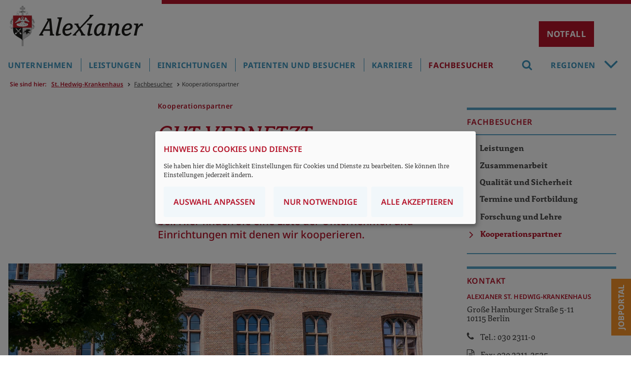

--- FILE ---
content_type: text/html;charset=utf-8;Cache-Control:max-age=31536000;
request_url: https://www.alexianer-berlin-hedwigkliniken.de/st-hedwig-krankenhaus/fachbesucher/kooperationspartner
body_size: 25263
content:
<!DOCTYPE html>
<html lang="de">
<head>

<meta charset="utf-8">
<!-- 
	build by sitepackagebuilder.com

	This website is powered by TYPO3 - inspiring people to share!
	TYPO3 is a free open source Content Management Framework initially created by Kasper Skaarhoj and licensed under GNU/GPL.
	TYPO3 is copyright 1998-2026 of Kasper Skaarhoj. Extensions are copyright of their respective owners.
	Information and contribution at https://typo3.org/
-->


<link rel="icon" href="/_assets/c246b1380de6b05291910fd4e0f771ea/Icons/favicon.ico" type="image/vnd.microsoft.icon">

<meta http-equiv="x-ua-compatible" content="IE=edge">
<meta name="generator" content="TYPO3 CMS">
<meta name="description" content="Das St. Hedwig-Krankenhaus ist mit einem Netzwerk von Partnern verbunden. Hier finden Sie eine Liste der Unternehmen und Einrichtungen, mit denen wir kooperieren.">
<meta name="viewport" content="width=device-width, initial-scale=1, maximum-scale=1">
<meta name="robots" content="index,follow">
<meta name="author" content="Alexianer GmbH">
<meta property="og:description" content="Das St. Hedwig-Krankenhaus ist mit einem Netzwerk von Partnern verbunden. Hier finden Sie eine Liste der Unternehmen und Einrichtungen, mit denen wir kooperieren.">
<meta property="og:title" content="Kooperationspartner">
<meta name="twitter:card" content="summary">
<meta name="apple-mobile-web-app-capable" content="no">

<link defer="defer" href="/_assets/e0133efb0bffba5d34ff81854ac14ee3/Css/klaro.min.css?1737547304" rel="stylesheet" >
<link defer="defer" href="/_assets/c246b1380de6b05291910fd4e0f771ea/Css/klaro-custom.css?1748437915" rel="stylesheet" >
<link rel="stylesheet" href="/typo3temp/assets/compressed/merged-4a077807c8af503b659d5dd7092a9d3b-c02c8749e0754983c13bce7ee52cf6a5.css?1768564571" media="all">
<link rel="stylesheet" href="/typo3temp/assets/compressed/merged-92e8c3be3e07dcdf4113082668a8b703-c48d73a5f53993f89d49b5ad1c9046b0.css?1748331380" media="print">



<script src="/typo3temp/assets/compressed/merged-27e82a672c12790f697b8b665cbfca75-c5fdc7eda1c0b2a146891d7062cacdb7.js?1748331380"></script>
<script defer="defer" src="/_assets/e0133efb0bffba5d34ff81854ac14ee3/JavaScript/klaro-no-translations-no-css.js?1737547304"></script>
<script defer="defer">var klaroConfig={disabled:'0',poweredBy:'https://kiprotect.com/klaro',htmlTexts:true,cookieExpiresAfterDays:365,acceptAll:true,noticeAsModal:true,purposeOrder:['functional','analytics','misc'],styling:{theme:['light','bottom','wide']},translations:{zz:{privacyPolicy:{name:'Datenschutzerklärung',text:'Um mehr zu erfahren, lesen Sie bitte unsere {privacyPolicy}.'},consentModal:{title:'Angebotene Dienste',description:'Hier können Sie die Dienste, die wir auf dieser Website zur Verfügung stellen, aktivieren oder deaktivieren.'},consentNotice:{testing:'Testmodus!',title:'Hinweis zu Cookies und Dienste',changeDescription:'Seit Ihrem letzten Besuch gab es Änderungen, bitte erneuern Sie Ihre Zustimmung.',description:'Sie haben hier die Möglichkeit Einstellungen für Cookies und Dienste zu bearbeiten. Sie können Ihre Einstellungen jederzeit ändern.',learnMore:'Auswahl anpassen'},purposeItem:{service:'Dienst',services:'Dienste'},ok:'Alle akzeptieren',save:'Speichern',decline:'Nur notwendige',close:'Schließen',acceptAll:'Alle wählen',acceptSelected:'Speichern',service:{disableAll:{title:'Alle Dienste aktivieren oder deaktivieren',description:'Mit diesem Schalter können Sie alle Dienste aktivieren oder deaktivieren.'},optOut:{title:'(Opt-out)',description:'Diese Dienste werden standardmäßig geladen (Sie können sich jedoch abmelden)'},required:{title:'(immer erforderlich)',description:'Dieser Service ist immer erforderlich'},purposes:'Zwecke',purpose:'Zweck'},poweredBy:'<p class=\"cm-powered-by d-flex\"><a href=\"/st-hedwig-krankenhaus/impressum\" target=\"_blank\" rel=\"noopener\" class=\"imprintLink\">Impressum</a><a href=\"https://kiprotect.com/klaro\" rel=\"noopener\" target=\"_blank\">Realisiert mit Klaro!</a></p>',contextualConsent:{description:'Möchten Sie von {title} bereitgestellte externe Inhalte laden?',acceptOnce:'Ja',acceptAlways:'Immer'},privacyPolicyUrl:'https://www.alexianer-berlin-hedwigkliniken.de/datenschutz',purposes:{functional:{title:'Dienstbereitstellung',description:'Diese Dienste sind für die korrekte Funktion dieser Website unerlässlich. Sie können sie hier nicht deaktivieren, da der Dienst sonst nicht richtig funktionieren würde.'},analytics:{title:'Statistik',description:'Diese Dienste sammeln anonyme Daten zur statistischen Analyse und Leistungsoptimierung. Die Aktivierung von Analysediensten hilft Website-Besitzern dabei, fundierte Entscheidungen zur Verbesserung von Online-Diensten zu treffen.'},misc:{title:'Sonstige Dienste',description:'Zum Beispiel Kartendienste wie Openstreetmap'}}}},services:[{translations:{zz:{title:'Typo3-Session',description:'Ordnet Ihren Browser einer Session auf dem Server zu. Dies beeinflusst nur die Inhalte, die Sie sehen und wird von uns nicht ausgewertet oder weiterverarbeitet.'}},name:'fe_typo_user',purposes:['functional'],required:true,cookies:[]},{translations:{zz:{title:'Klaro',description:'Der Klaro-Cookie ist zur Speicherung Ihrer Cookie-Einstellungen notwendig.'}},name:'klaro',purposes:['functional'],required:true,cookies:[]},{translations:{zz:{title:'Matomo',description:'Open-Source-Software für die statistische Analyse von Besucherzugriffen'}},name:'matomo',purposes:['analytics'],cookies:[]},{translations:{zz:{title:'OpenStreetMap',description:'Openstreetmap - Eine freie Geodatenbank, die weltweit allen Menschen für Karten, Navigation und Geocoding zur Verfügung steht.'}},name:'openstreetmap',purposes:['misc'],cookies:[]}]};document.addEventListener("DOMContentLoaded",()=>{"use strict";const klaroElements=document.querySelectorAll("[data-klaro-trigger]");klaroElements.forEach(element=>{element.addEventListener("click",e=>{e.preventDefault();if(typeof klaroConfig!=="undefined"){klaro.show(klaroConfig,true);if(element.dataset.klaroTrigger==="reset")klaro.getManager(klaroConfig).resetConsents();}});});});</script>

<title>Kooperationspartner - Alexianer St. Hedwig Krankenhaus, Berlin</title><meta name="google-site-verification" content="5ZXGPdviP7_TBEt122zIf-RoTHtEP6m6ncyo04cobFk" /><meta name="msvalidate.01" content="11A8B88F4152ABA59A83362EB0F4F7C3" />		  <script>
			function MM_callJS(jsStr) { 
			  return eval(jsStr)
			}
		 </script>        			<script>
document.addEventListener("DOMContentLoaded", function () {
    function scaleImageMap() {
        let img = document.querySelector("img[usemap]");
        if (!img) return;

        let originalWidth = img.getAttribute("data-original-width");
        if (!originalWidth) {
            // Speichert die Originalgröße des Bildes, falls noch nicht gespeichert
            img.setAttribute("data-original-width", img.naturalWidth);
            originalWidth = img.naturalWidth;

            // Speichert die ursprünglichen Koordinaten, falls noch nicht gespeichert
            document.querySelectorAll("map area").forEach(area => {
                area.setAttribute("data-original-coords", area.coords);
            });
        }

        let scale = img.clientWidth / originalWidth;

        document.querySelectorAll("map area").forEach(area => {
            let originalCoords = area.getAttribute("data-original-coords").split(",").map(Number);
            let newCoords = originalCoords.map(coord => Math.round(coord * scale));
            area.coords = newCoords.join(",");
        });
    }

    // Skalierung nach Fenstergröße anpassen
    window.addEventListener("resize", scaleImageMap);

    // Sicherstellen, dass das Bild geladen ist, bevor wir skalieren
    let img = document.querySelector("img[usemap]");
    if (img.complete) {
        scaleImageMap();
    } else {
        img.addEventListener("load", scaleImageMap);
    }
});
</script>
			<script>
			  $(document).ready(function(){
				  var i;
				  var it = document.getElementsByClassName("item");
				  for (i = 0; i < it.length; i++) {
						$(".carousel-indicators").append("<li class='carousel-indicators-li' data-target='#slidewrap-header' data-slide-to=" + i + " ></li>"); 
				  }
				$("li.carousel-indicators-li:first").addClass("active");
				$("div.item:first").addClass("active");
			  });
			</script>		<!-- Matomo -->
			<script type="text/plain" data-type="application/javascript" data-name="matomo">
				var _paq = window._paq = window._paq || [];
				_paq.push(['setCookieDomain', 'www.alexianer-berlin-hedwigkliniken.de/sthedwig-krankenhaus']);
				_paq.push(['trackPageView']);
				_paq.push(['enableLinkTracking']);
				_paq.push(['enableHeartBeatTimer', 30]);
				_paq.push(['trackVisibleContentImpressions']);
				_paq.push(['setSecureCookie', true]);		
				(function() {
					var u="https://statistik.alexianer.de/";
					_paq.push(['setTrackerUrl', u+'matomo.php']);
					_paq.push(['setSiteId', '15']);
					var d=document, g=d.createElement('script'), s=d.getElementsByTagName('script')[0];
					g.type='text/javascript'; g.async=true; g.defer=true; g.src=u+'matomo.js'; s.parentNode.insertBefore(g,s);
				})();
				
						// Scrolltiefe: http://rodi.sk/misc/piwik-scroll-depth/
					  // gascrolldepth.js siehe +JS-Dateien
					  gascrolldepth.init({
						  percentage: true,
						  PiwikPercentageA: true
						});

					  //Megamenue:
					  var megamenue_timer = [];
					  function piwik_megamenue(text) {
					   //console.log("Track mouseover megamenu", text);
						_paq.push(['trackEvent', 'Megamenu', 'geoeffnet', text]);
					  } 

					  $('#header-top #navbar ul.nav > li').on('mouseenter', function (e) {
					  var text = $(this).children('a').text();
					  if ('' == text) text = $(this).children('span').children('i').text();
					  //console.log('mousenter'+text);
						 if (e.relatedTarget.nodeName != 'UL' || e.relatedTarget.className != 'nav-col') {
					  megamenue_timer[text] = window.setTimeout(piwik_megamenue, 1000, text);
						 }
					  });


					  $('#header-top #navbar ul.nav > li').on('mouseleave', function (e) {
					  //console.log('mouseout'+text);
					  var text = $(this).children('a').text();
					  window.clearTimeout(megamenue_timer[text]);
					  });

					  $('#header-top #navbar ul.nav > li a').on('click', function (e) {
						_paq.push(['trackEvent', 'Megamenu', 'geklickt', $(this).text()]);
					  });

					  $('#header-top #navbar ul.nav > li area').on('click', function (e) {
						_paq.push(['trackEvent', 'Verdbundkarte', 'geklickt', $(this).attr('href')]);
					  });

					  //Video
						$('.video .ce-gallery').on('click', function (e) {
						  _paq.push(['trackEvent', 'Video', 'Play', $(this).text()]);
					  });

					  // Akkordeon
					  $('button.accordion').on('click', function (e) {
						  if ($(this).hasClass("active")) {
							_paq.push(['trackEvent', 'Akkordeon', 'geschlossen', $(this).text()]);
						  } else {
							_paq.push(['trackEvent', 'Akkordeon', 'geoeffnet', $(this).text()]);
						}
					  });

					  // Mehr/Weniger-Akkordeon
					  $('p.accordeon-rte_link_more').on('click', function (e) {
					  var text = $(this).closest('.frame').children('h2').text();
							_paq.push(['trackEvent', 'Aufklappen', 'geoeffnet', text]);
					  });


					  $('p.accordeon-rte_link_less').on('click', function (e) {
					  var text = $(this).closest('.frame').children('h2').text();
							_paq.push(['trackEvent', 'Aufklappen', 'geschlossen', text]);
					  });

					  //slider rechtsklick
					  $('button.sliderButtonRight').on('click', function (e) {
						_paq.push(['trackEvent', 'SliderRight', 'SliderButtonRight', $(this).text()]);
					  });

					  //slider linksklick
					  $('button.sliderButtonLeft').on('click', function (e) {
						_paq.push(['trackEvent', 'SliderLeft', 'SliderButtonLeft', $(this).text()]);
					  });


					  //Buttons
					  $('h2.button-link').on('click', function (e) {
						_paq.push(['trackEvent', 'ButtonLink', 'klick', $(this).text()]);
					  });

					  //Telefonlink
					  $('a[href^="tel"]').on('click', function (e) {
						_paq.push(['trackEvent', 'Telefon', 'Telefon', $(this).text()]);
					  });

					  //Email-link
					  $('a.email, a[href^="mailto"]').on('click', function (e) {
						_paq.push(['trackEvent', 'Email', 'Email', $(this).attr('href')]);
					  });

					  //Artikel-Navigation im Artikel
					  $('.bild-nav a').on('click', function (e) {
						  _paq.push(['trackEvent', 'Artikel-Navigation-Bild', 'klick', $(this).text()]);
					  });
					  $('.text-nav a').on('click', function (e) {
						  _paq.push(['trackEvent', 'Artikel-Navigation-Text', 'klick', $(this).text()]);
					  });
					  $('.teaser-nav a').on('click', function (e) {
						  _paq.push(['trackEvent', 'Artikel-Navigation-Bild', 'klick', $(this).find('h2').text()]);
					  });

					  //Navigation in Sidebar
					  $('aside ul.sidebar a').on('click', function (e) {
						  //_paq.push(['trackEvent', 'Navigation-Sidebar', 'klick', $(this).text()]);
					  });

					  //Absenden von Formularen
					  //window.Parsley.on('form:validated', function() {
					  //if (this.validationResult == true && this.fields.length == 0) 
					  //	  _paq.push(['trackEvent', 'Formular', 'Abgeschickt', window.location.pathname]);
					  //});		
					 
			</script>		
<link rel="canonical" href="https://www.alexianer-berlin-hedwigkliniken.de/st-hedwig-krankenhaus/fachbesucher/kooperationspartner"/>

<!-- This site is optimized with the Yoast SEO for TYPO3 plugin - https://yoast.com/typo3-extensions-seo/ -->
<script type="application/ld+json">[{"@context":"https:\/\/www.schema.org","@type":"BreadcrumbList","itemListElement":[{"@type":"ListItem","position":1,"item":{"@id":"https:\/\/www.alexianer-berlin-hedwigkliniken.de\/","name":"Berlin-Hedwig"}},{"@type":"ListItem","position":2,"item":{"@id":"https:\/\/www.alexianer-berlin-hedwigkliniken.de\/st-hedwig-krankenhaus","name":"St. Hedwig-Krankenhaus"}},{"@type":"ListItem","position":3,"item":{"@id":"https:\/\/www.alexianer-berlin-hedwigkliniken.de\/st-hedwig-krankenhaus\/fachbesucher","name":"Fachbesucher"}},{"@type":"ListItem","position":4,"item":{"@id":"https:\/\/www.alexianer-berlin-hedwigkliniken.de\/st-hedwig-krankenhaus\/fachbesucher\/kooperationspartner","name":"Kooperationspartner"}}]}]</script>
</head>
<body>
<div id="wrapper" class="library-alexianer-icons">
	<header class="logo">

  <div id="header-logo" class="clearfix">
    <div id="respmenue-toggle"><div></div><div></div><div></div></div>
		<a id="head-logo" href="/st-hedwig-krankenhaus/" title="Alexianer St. Hedwig Krankenhaus Berlin"><img src="/_assets/c246b1380de6b05291910fd4e0f771ea/Images/Alexianer_Logo_2021.svg" width="748" height="227"   alt="Logo Alexianer" >/></a>
	   
			<button id="myNotfallBtn" class="notfall-open-btn">Notfall</button>
			<div id="notfall-popup" class="modal">
				<div class="notfall-popup-content">
					<span class="notfall-close-btn">&times;</span>			
					


        <div id="c41844" class="frame frame-default frame-type-shortcut frame-layout-410">
            
            
            
                


            
            
            
            
	
			<div class="standard">


        <div id="c41835" class="frame frame-default frame-type-text frame-layout-0">
            
            
            
                


            
            
                

	
		<!--header-->
			

  
      <h3 class="">
        Zentrale Notrufnummern
      </h3>
    



			



			



		<!--/header-->
	



            
            
            
	<div class="ce-text">
		<p>Bei Lebensgefahr<br><a href="tel:112"><span class="telefon">Notruf 112</span></a></p>
<p>Kassenärztlicher Bereitschaftsdienst<br><a href="tel:116117"><span class="telefon">116 117</span></a></p>
<hr>
<p>Giftnotrufzentrale (24h)</p>
<p><a href="tel:03019240"><span class="telefon">030 19 24 0</span></a></p>
<p>Zahnärztlicher und kieferorthopädischer Notdienst</p>
<p><a href="tel:+493089004333"><span class="telefon">(030) 89 00 43 33</span></a></p>
<p>Berliner Krisendienst</p>
<p><a href="tel:+49303906310"><span class="telefon">(030) 39 06 31 0</span></a></p>
<p>Frauenkrisentelefon (mehrsprachig)</p>
<p><a href="tel:+49306154243"><span class="telefon">(030) 61 54 24 3</span></a></p>
<p>Kinder- und Jugendtelefon</p>
<p><a href="tel:08001110333"><span class="telefon">0800 11 10 33 3</span></a></p>
<p>Berliner Notdienst Kinderschutz</p>
<p><a href="tel:+4930610066"><span class="telefon">(030) 61 00 66</span></a></p>
<p>Suchtnotruf</p>
<p><a href="tel:+493019237"><span class="telefon">(030) 19 23 7</span></a></p>
<p>Telefonseelsorge</p>
<p><a href="tel:08001110111"><span class="telefon">0800 11 10 11 1</span></a></p>
<p>Medizinische Kinderschutzhotline</p>
<p><a href="tel:08001921000"><span class="telefon">0800 19 21 00 0</span></a></p>
	</div>

            
            
                



            
            
                


            
            
        </div>

    

</div><div class="standard">


        <div id="c41839" class="frame frame-default frame-type-text frame-layout-0">
            
            
            
                


            
            
                

	
		<!--header-->
			

  
      <h3 class="">
        Notaufnahme im Alexianer St. Hedwig-Krankenhaus
      </h3>
    



			



			



		<!--/header-->
	



            
            
            
	<div class="ce-text">
		<p>Die Notaufnahme ist auf akute Notfälle in folgenden Bereichen spezialisiert:</p><ul><li>Innere Medizin</li><li>Kardiologie</li><li>Geriatrie</li><li>Urologie</li><li>Allgemein- und Viszeralchirurgie</li><li>Gefäßchirurgie</li><li>Psychiatrie (für Menschen aus den Bezirken Wedding und Tiergarten)</li></ul><p>Die Notaufnahme ist auf akute Notfälle in folgenden Bereichen <strong><u>nicht</u>&nbsp; </strong>spezialisiert:</p><ul><li>Pädiatrie/Kinderheilkunde</li><li>Geburtshilfe</li><li>Neurologie</li><li>Neurochirurgie</li><li>Unfallchirurgie/Orthopädie</li></ul>
	</div>

            
            
                



            
            
                


            
            
        </div>

    

</div><div class="standard">


        <div id="c41843" class="frame frame-default frame-type-html frame-layout-0">
            
            
            
                


            
            
            
            

	<br /><br />
<div>
  <p>Alexianer St. Hedwig-Krankenhaus<br />Große Hamburger Straße 5-11<br />10115 Berlin<br />
    <span class="telefon">
      <a href="tel:+493023112267" title="Open external link in new window" class="external-link" target="_blank">(030) 2311-2267</a>
    </span>
  </p><br />

  <p>
    <a target="_blank" class="confirmation" href="https://goo.gl/maps/1iiG14LPCkDs3fbH8">
      <i class="icon-map-marker"></i> Ihr Weg zu uns
    </a>
  </p>
</div>


            
            
                



            
            
                


            
            
        </div>

    

</div>
		  

            
            
                



            
            
                


            
            
        </div>

    


				</div>
			</div>			
			<script>
				var NFmodal = document.getElementById("notfall-popup");
				var NFbtn = document.getElementById("myNotfallBtn");
				var NFspan = document.getElementsByClassName("notfall-close-btn")[0];
				NFbtn.onclick = function() {
				  NFmodal.style.display = "block";
				  document.body.classList.toggle("noScroll");
				}
				NFspan.onclick = function() {
				  NFmodal.style.display = "none";
				  document.body.classList.remove("noScroll");
				}
				window.onclick = function(event) {
				  if (event.target == NFmodal) {
					NFmodal.style.display = "none";
					document.body.classList.remove("noScroll");
				  }
				} 
			</script>	
						
				
  </div>
  
  <div id="respnav">
    <nav id="respmenue" class="respmenue"><ul class="respnav" role="menubar"><li role="menuitem"><a href="/st-hedwig-krankenhaus/unternehmen" target="_self">Unternehmen</a><ul><li role="menuitem"><a href="/st-hedwig-krankenhaus/unternehmen/wir-ueber-uns" target="_self">Wir über uns</a><ul><li role="menuitem"><a href="/st-hedwig-krankenhaus/unternehmen/wir-ueber-uns/unternehmensleitung" target="_self">Unternehmensleitung</a></li><li role="menuitem"><a href="/st-hedwig-krankenhaus/unternehmen/wir-ueber-uns/unternehmen-und-struktur" target="_self">Unternehmen und Struktur</a></li><li role="menuitem"><a href="https://www.alexianer.de/gruppe/die-welt-der-alexianer">Die Welt der Alexianer</a></li><li role="menuitem"><a href="/st-hedwig-krankenhaus/unternehmen/wir-ueber-uns/qualitaet-und-transparenz" target="_self">Qualität und Transparenz</a></li><li role="menuitem"><a href="/st-hedwig-krankenhaus/unternehmen/wir-ueber-uns/auszeichnungen" target="_self">Auszeichnungen</a></li><li role="menuitem"><a href="/st-hedwig-krankenhaus/unternehmen/wir-ueber-uns/leitbild-und-charta" target="_self">Leitbild und Charta</a></li><li role="menuitem"><a href="/st-hedwig-krankenhaus/unternehmen/wir-ueber-uns/ethik" target="_self">Ethik</a></li><li role="menuitem"><a href="/st-hedwig-krankenhaus/unternehmen/wir-ueber-uns/seelsorge" target="_self">Seelsorge</a><ul><li role="menuitem"><a href="/st-hedwig-krankenhaus/unternehmen/wir-ueber-uns/seelsorge/team" target="_self">Team</a></li></ul></li><li role="menuitem"><a href="/st-hedwig-krankenhaus/unternehmen/wir-ueber-uns/geschichte" target="_self">Geschichte</a></li><li role="menuitem"><a href="/st-hedwig-krankenhaus/unternehmen/wir-ueber-uns/praevention" target="_self">Prävention</a></li><li role="menuitem"><a href="/st-hedwig-krankenhaus/unternehmen/wir-ueber-uns/spenden-und-zuwendungen" target="_self">Spenden und Zuwendungen</a><ul><li role="menuitem"><a href="/st-hedwig-krankenhaus/unternehmen/wir-ueber-uns/projekte" target="_self">Projekte</a><ul><li role="menuitem"><a href="/st-hedwig-krankenhaus/unternehmen/wir-ueber-uns/projekte/fahrraeder-fuer-schnelle-helfer" target="_self">Fahrräder für "schnelle Helfer"</a></li><li role="menuitem"><a href="/st-hedwig-krankenhaus/unternehmen/wir-ueber-uns/spenden-und-zuwendungen/hilfe-fuer-gefluechtete-aus-der-ukraine-die-seelischen-verletzungen-des-krieges-heilen" target="_self">Hilfe für Geflüchtete aus der Ukraine: Die seelischen Verletzungen des Krieges heilen</a></li><li role="menuitem"><a href="/st-hedwig-krankenhaus/unternehmen/wir-ueber-uns/projekte/digitale-technologien-in-der-gerontopsychiatrischen-behandlung" target="_self">Digitale Technologien in der gerontopsychiatrischen Behandlung</a></li><li role="menuitem"><a href="/st-hedwig-krankenhaus/unternehmen/wir-ueber-uns/spenden-und-zuwendungen/kunsttherapie-fuer-krebspatienten" target="_self">Sozialfonds für bedürftige Patientinnen und Patienten</a></li><li role="menuitem"><a href="/st-hedwig-krankenhaus/unternehmen/wir-ueber-uns/projekte/koch-und-genussgruppen-fuer-psychiatrische-patientinnen" target="Koch- und Genussgruppen für psychiatrische Patient*innen">Koch- und Genussgruppen für psychiatrische Patient*innen</a></li><li role="menuitem"><a href="/st-hedwig-krankenhaus/unternehmen/wir-ueber-uns/projekte/mehr-lebensqualitaet-fuer-schwerstkranke" target="_self">Mehr Lebensqualität für Schwerstkranke</a></li><li role="menuitem"><a href="/st-hedwig-krankenhaus/unternehmen/wir-ueber-uns/projekte/bewegte-bilder-gegen-delir-nach-operationen" target="_self">Bewegte Bilder gegen Delir nach Operationen</a></li></ul></li><li role="menuitem"><a href="/krankenhaus-hedwigshoehe/unternehmen/wir-ueber-uns/spenden-und-zuwendungen/ihre-spende-1" target="_self">Ihre Spende</a></li><li role="menuitem"><a href="/st-hedwig-krankenhaus/unternehmen/wir-ueber-uns/spenden-und-zuwendungen/unterstuetzer-2" target="_self">Unterstützer</a></li></ul></li><li role="menuitem"><a href="/st-hedwig-krankenhaus/unternehmen/wir-ueber-uns/mitarbeitervertretung" target="_self">Mitarbeitervertretung</a></li></ul></li><li role="menuitem"><a href="/st-hedwig-krankenhaus/unternehmen/presse-und-aktuelles/aktuelles" target="_self">Aktuelles</a><ul><li role="menuitem"><a href="/st-hedwig-krankenhaus/unternehmen/presse-und-aktuelles/pressekontakt" target="_self">Pressekontakt</a></li><li role="menuitem"><a href="/st-hedwig-krankenhaus/unternehmen/presse-und-aktuelles/mediathek" target="_self">Mediathek</a></li><li role="menuitem"><a href="/st-hedwig-krankenhaus/unternehmen/presse-und-aktuelles/termine" target="_self">Termine</a></li></ul></li></ul></li><li role="menuitem"><a href="/st-hedwig-krankenhaus/leistungen" target="_self">Leistungen</a><ul><li role="menuitem"><a href="/st-hedwig-krankenhaus/leistungen/kliniken" target="_self">Kliniken</a><ul><li role="menuitem"><a href="/st-hedwig-krankenhaus/leistungen/kliniken/innere-medizin-schwerpunkte-gastroenterologie-haematologie-onkologie-diabetologie-und-kardiologie" target="_self">Innere Medizin – Schwerpunkte Gastroenterologie, Hämatologie-Onkologie, Diabetologie und Kardiologie</a><ul><li role="menuitem"><a href="/st-hedwig-krankenhaus/leistungen/kliniken/innere-medizin-schwerpunkte-gastroenterologie-haematologie-onkologie-diabetologie-und-kardiologie/leistungsangebote" target="_self">Leistungsangebote</a><ul><li role="menuitem"><a href="/st-hedwig-krankenhaus/leistungen/kliniken/innere-medizin-schwerpunkte-gastroenterologie-haematologie-onkologie-diabetologie-und-kardiologie/leistungsangebote/diabetologie" target="_self">Diabetologie / Endokrinologie</a></li><li role="menuitem"><a href="/st-hedwig-krankenhaus/leistungen/kliniken/innere-medizin-schwerpunkte-gastroenterologie-haematologie-onkologie-diabetologie-und-kardiologie/leistungsangebote/haematologie-onkologie" target="_self">Hämatologie / Onkologie</a></li><li role="menuitem"><a href="/st-hedwig-krankenhaus/leistungen/kliniken/innere-medizin-schwerpunkte-gastroenterologie-haematologie-onkologie-diabetologie-und-kardiologie/leistungsangebote/gastroenterologie" target="_self">Gastroenterologie</a></li><li role="menuitem"><a href="/st-hedwig-krankenhaus/leistungen/kliniken/innere-medizin-schwerpunkte-gastroenterologie-haematologie-onkologie-diabetologie-und-kardiologie/leistungsangebote/nephrologie-dialyse" target="_self">Nephrologie / Dialyse</a></li><li role="menuitem"><a href="/st-hedwig-krankenhaus/leistungen/kliniken/innere-medizin-schwerpunkte-gastroenterologie-haematologie-onkologie-diabetologie-und-kardiologie/leistungsangebote/palliativmedizin" target="_self">Palliativmedizin</a></li><li role="menuitem"><a href="/st-hedwig-krankenhaus/leistungen/kliniken/innere-medizin-schwerpunkte-gastroenterologie-haematologie-onkologie-diabetologie-und-kardiologie/leistungsangebote/kardiologie-und-angiologie" target="_self">Kardiologie / Angiologie</a></li></ul></li><li role="menuitem"><a href="/st-hedwig-krankenhaus/leistungen/kliniken/innere-medizin-schwerpunkte-gastroenterologie-haematologie-onkologie-diabetologie-und-kardiologie/team" target="_self">Team</a></li><li role="menuitem"><a href="/st-hedwig-krankenhaus/leistungen/kliniken/innere-medizin-schwerpunkte-gastroenterologie-haematologie-onkologie-diabetologie-und-kardiologie/sprechstunden-kontakt" target="_self">Sprechstunden / Kontakt</a></li><li role="menuitem"><a href="/st-hedwig-krankenhaus/leistungen/kliniken/radiologie/medizinisches-bildversandsystem-1" target="_self">Medizinisches Bildversandsystem</a></li></ul></li><li role="menuitem"><a href="/st-hedwig-krankenhaus/leistungen/kliniken/innere-medizin-schwerpunkt-geriatrie" target="_self">Innere Medizin - Schwerpunkt Geriatrie</a><ul><li role="menuitem"><a href="/st-hedwig-krankenhaus/leistungen/kliniken/innere-medizin-schwerpunkt-geriatrie/leistungsangebote" target="_self">Leistungsangebote</a><ul><li role="menuitem"><a href="/st-hedwig-krankenhaus/leistungen/kliniken/innere-medizin-schwerpunkt-geriatrie/leistungsangebote/diagnostik" target="_self">Diagnostik</a></li><li role="menuitem"><a href="/st-hedwig-krankenhaus/leistungen/kliniken/innere-medizin-schwerpunkt-geriatrie/leistungsangebote/behandlung" target="_self">Behandlung</a></li><li role="menuitem"><a href="/st-hedwig-krankenhaus/leistungen/kliniken/innere-medizin-schwerpunkt-geriatrie/leistungsangebote/therapeutische-angebote" target="_self">Therapeutische Angebote</a></li></ul></li><li role="menuitem"><a href="/st-hedwig-krankenhaus/leistungen/kliniken/innere-medizin-schwerpunkt-geriatrie/team" target="_self">Team</a></li><li role="menuitem"><a href="/st-hedwig-krankenhaus/leistungen/kliniken/radiologie/medizinisches-bildversandsystem-2" target="_self">Medizinisches Bildversandsystem</a></li><li role="menuitem"><a href="/st-hedwig-krankenhaus/leistungen/kliniken/innere-medizin-schwerpunkt-geriatrie/fuer-fachbesucher" target="_self">Für Fachbesucher</a></li></ul></li><li role="menuitem"><a href="/st-hedwig-krankenhaus/leistungen/kliniken/psychiatrie-und-psychotherapie" target="_self">Psychiatrie und Psychotherapie</a><ul><li role="menuitem"><a href="/st-hedwig-krankenhaus/leistungen/kliniken/psychiatrie-und-psychotherapie/leistungsangebote-psychiatrie-psychotherapie-und-psychosomatik" target="_self">Leistungsangebote Psychiatrie, Psychotherapie und Psychosomatik</a><ul><li role="menuitem"><a href="/st-hedwig-krankenhaus/leistungen/kliniken/psychiatrie-und-psychotherapie/leistungsangebote-psychiatrie-psychotherapie-und-psychosomatik/abhaengigkeitserkrankungen-und-borderline-stoerung" target="_self">Abhängigkeitserkrankungen und Borderline-Störung</a></li><li role="menuitem"><a href="/st-hedwig-krankenhaus/leistungen/kliniken/psychiatrie-und-psychotherapie/leistungsangebote-psychiatrie-psychotherapie-und-psychosomatik/allgemeinpsychiatrie" target="_self">Allgemeinpsychiatrie</a></li><li role="menuitem"><a href="/st-hedwig-krankenhaus/leistungen/kliniken/psychiatrie-und-psychotherapie/leistungsangebote-psychiatrie-psychotherapie-und-psychosomatik/stationsaequivalente-intensivbehandlung-staeb" target="_self">Stationsäquivalente Intensivbehandlung STÄB</a><ul><li role="menuitem"><a href="/st-hedwig-krankenhaus/leistungen/kliniken/psychiatrie-und-psychotherapie/leistungsangebote-psychiatrie-psychotherapie-und-psychosomatik/stationsaequivalente-intensivbehandlung-staeb/team" target="_self">Team</a></li></ul></li><li role="menuitem"><a href="/st-hedwig-krankenhaus/leistungen/kliniken/psychiatrie-und-psychotherapie/leistungsangebote-psychiatrie-psychotherapie-und-psychosomatik/depressive-stoerungen-und-krisen" target="_self">Depressive Störungen und Krisen</a></li><li role="menuitem"><a href="/st-hedwig-krankenhaus/leistungen/kliniken/psychiatrie-und-psychotherapie/leistungsangebote-psychiatrie-psychotherapie-und-psychosomatik/gerontopsychiatrie" target="_self">Gerontopsychiatrie</a></li><li role="menuitem"><a href="/st-hedwig-krankenhaus/leistungen/ambulante-behandlung/psychiatrische-institutsambulanzen-pia" target="_self">Psychiatrische Institutsambulanzen</a></li><li role="menuitem"><a href="/st-hedwig-krankenhaus/leistungen/tageskliniken" target="_self">Psychiatrische Tageskliniken</a></li><li role="menuitem"><a href="/st-hedwig-krankenhaus/leistungen/kliniken/psychiatrie-und-psychotherapie/leistungsangebote-psychiatrie-psychotherapie-und-psychosomatik/psychologisches-angebot" target="_self">Psychologisches Angebot</a></li><li role="menuitem"><a href="/st-hedwig-krankenhaus/leistungen/kliniken/psychiatrie-und-psychotherapie/leistungsangebote-psychiatrie-psychotherapie-und-psychosomatik/soteria" target="_self">Soteria</a></li><li role="menuitem"><a href="/st-hedwig-krankenhaus/leistungen/kliniken/psychiatrie-und-psychotherapie/leistungsangebote-psychiatrie-psychotherapie-und-psychosomatik/traumafolgestoerungen" target="_self">Traumafolgestörungen</a></li><li role="menuitem"><a href="/st-hedwig-krankenhaus/leistungen/therapieangebote-und-beratung" target="_self">Therapieangebote und Beratung</a></li></ul></li><li role="menuitem"><a href="/st-hedwig-krankenhaus/leistungen/kliniken/psychiatrie-und-psychotherapie/team" target="_self">Team</a></li><li role="menuitem"><a href="/st-hedwig-krankenhaus/leistungen/kliniken/psychiatrie-und-psychotherapie/aufnahme" target="_self">Aufnahme</a></li><li role="menuitem"><a href="/st-hedwig-krankenhaus/leistungen/kliniken/psychiatrie-und-psychotherapie/psychiatrische-spezialsprechstunden-und-gruppenangebote" target="_self">Spezialsprechstunden und Gruppenangebote</a></li><li role="menuitem"><a href="/st-hedwig-krankenhaus/leistungen/kliniken/psychiatrie-und-psychotherapie/fuer-fachbesucher" target="_self">Grundsätze und Konzepte der Behandlung</a></li><li role="menuitem"><a href="/st-hedwig-krankenhaus/leistungen/kliniken/psychiatrie-und-psychotherapie/forschung" target="_self">Forschung</a></li><li role="menuitem"><a href="/st-hedwig-krankenhaus/leistungen/kliniken/psychiatrie-und-psychotherapie/forschung-und-lehre/lehre" target="_self">Lehre (Famulatur, PJ)</a></li><li role="menuitem"><a href="/st-hedwig-krankenhaus/leistungen/kliniken/psychiatrie-und-psychotherapie/hausordnung-psychiatrie" target="_self">Hausordnung Psychiatrie</a></li></ul></li><li role="menuitem"><a href="/st-hedwig-krankenhaus/leistungen/kliniken/radiologie" target="_self">Radiologie</a><ul><li role="menuitem"><a href="/st-hedwig-krankenhaus/leistungen/kliniken/radiologie/leistungsangebote" target="_self">Leistungsangebote</a><ul><li role="menuitem"><a href="/st-hedwig-krankenhaus/leistungen/kliniken/radiologie/leistungsangebote/ct-untersuchungen" target="_self">CT-Untersuchungen</a></li><li role="menuitem"><a href="/st-hedwig-krankenhaus/leistungen/kliniken/radiologie/leistungsangebote/interventionen-interventionelle-radiologie" target="_self">Interventionen (Interventionelle Radiologie)</a></li><li role="menuitem"><a href="/st-hedwig-krankenhaus/leistungen/kliniken/radiologie/leistungsangebote/mrt-untersuchungen" target="_self">MRT-Untersuchungen</a></li><li role="menuitem"><a href="/st-hedwig-krankenhaus/leistungen/kliniken/radiologie/leistungsangebote/roentgen-untersuchungen" target="_self">Röntgen-Untersuchungen</a></li></ul></li><li role="menuitem"><a href="/st-hedwig-krankenhaus/leistungen/kliniken/radiologie/team" target="_self">Team</a></li><li role="menuitem"><a href="/st-hedwig-krankenhaus/leistungen/kliniken/radiologie/medizinisches-bildversandsystem" target="_self">Medizinisches Bildversandsystem</a></li></ul></li><li role="menuitem"><a href="/st-hedwig-krankenhaus/leistungen/kliniken/schlaf-und-chronomedizin" target="_self">Schlaf- und Chronomedizin</a><ul><li role="menuitem"><a href="/st-hedwig-krankenhaus/leistungen/kliniken/schlaf-und-chronomedizin/leistungsangebote" target="_self">Leistungsangebote</a></li><li role="menuitem"><a href="/st-hedwig-krankenhaus/leistungen/kliniken/schlaf-und-chronomedizin/team" target="_self">Team</a></li><li role="menuitem"><a href="/st-hedwig-krankenhaus/leistungen/kliniken/schlaf-und-chronomedizin/sprechstunden-kontakt" target="_self">Sprechstunden / Kontakt</a></li></ul></li><li role="menuitem"><a href="/st-hedwig-krankenhaus/leistungen/kliniken/urogynaekologie" target="_self">Urogynäkologie</a><ul><li role="menuitem"><a href="/st-hedwig-krankenhaus/leistungen/kliniken/urogynaekologie/leistungsangebote" target="_self">Leistungsangebote</a><ul><li role="menuitem"><a href="/st-hedwig-krankenhaus/leistungen/kliniken/urogynaekologie/leistungsangebote/beschwerden-nach-geburtsverletzungen" target="_self">Beschwerden nach Geburtsverletzungen</a></li><li role="menuitem"><a href="/st-hedwig-krankenhaus/leistungen/kliniken/urogynaekologie/leistungsangebote/harninkontinenz" target="_self">Harninkontinenz</a></li><li role="menuitem"><a href="/st-hedwig-krankenhaus/leistungen/kliniken/urogynaekologie/leistungsangebote/senkungszustaende" target="_self">Senkungszustände</a></li><li role="menuitem"><a href="/st-hedwig-krankenhaus/leistungen/kliniken/urogynaekologie/leistungsangebote/stuhlinkontinenz" target="_self">Stuhlinkontinenz</a></li></ul></li><li role="menuitem"><a href="/st-hedwig-krankenhaus/leistungen/kliniken/urogynaekologie/team" target="_self">Team</a></li><li role="menuitem"><a href="/st-hedwig-krankenhaus/leistungen/kliniken/urogynaekologie/sprechstunden-kontakt" target="_self">Sprechstunden / Kontakt</a></li><li role="menuitem"><a href="/st-hedwig-krankenhaus/leistungen/kliniken/radiologie/medizinisches-bildversandsystem-5" target="_self">Medizinisches Bildversandsystem</a></li><li role="menuitem"><a href="/st-hedwig-krankenhaus/leistungen/kliniken/urogynaekologie/fuer-fachbesucher" target="_self">Für Fachbesucher</a></li></ul></li><li role="menuitem"><a href="/st-hedwig-krankenhaus/leistungen/kliniken/urologie" target="_self">Urologie</a><ul><li role="menuitem"><a href="/st-hedwig-krankenhaus/leistungen/kliniken/urologie/leistungsangebote" target="_self">Leistungsangebote</a><ul><li role="menuitem"><a href="/st-hedwig-krankenhaus/leistungen/kliniken/urologie/leistungsangebote/rezum-verfahren" target="_self">Rezum-Verfahren</a></li><li role="menuitem"><a href="/st-hedwig-krankenhaus/leistungen/kliniken/urologie/leistungsangebote/perinale-mrt-ultraschall-fusionsbiopsie-der-prostata" target="_self">Perineale MRT-Ultraschall-Fusionsbiopsie der Prostata</a></li><li role="menuitem"><a href="/st-hedwig-krankenhaus/leistungen/kliniken/urologie/leistungsangebote/roboter-assistierte-chirurgie-davinci" target="_self">Roboter-assistierte Chirurgie (daVinci)</a></li><li role="menuitem"><a href="/st-hedwig-krankenhaus/leistungen/kliniken/urologie/leistungsangebote/holmium-laserenukleation-der-prostata-holep" target="_self">Holmium Laserenukleation der Prostata (HoLEP)</a></li><li role="menuitem"><a href="/st-hedwig-krankenhaus/leistungen/kliniken/urologie/leistungsangebote/steintherapie" target="_self">Steintherapie</a></li><li role="menuitem"><a href="/st-hedwig-krankenhaus/leistungen/kliniken/urologie/leistungsangebote/ambulante-spezialfachaerztliche-versorgung-asv" target="_self">Ambulante Spezialfachärztliche Versorgung (ASV)</a></li></ul></li><li role="menuitem"><a href="/st-hedwig-krankenhaus/leistungen/kliniken/urologie/team" target="_self">Team</a></li><li role="menuitem"><a href="/st-hedwig-krankenhaus/leistungen/kliniken/urologie/sprechstunden-/-termine" target="_self">Sprechstunden / Termine</a></li><li role="menuitem"><a href="/st-hedwig-krankenhaus/leistungen/kliniken/radiologie/medizinisches-bildversandsystem-6" target="_self">Medizinisches Bildversandsystem</a></li></ul></li><li role="menuitem"><a href="/st-hedwig-krankenhaus/leistungen/kliniken/viszeral-gefaesschirurgie-minimal-invasive-chirurgie" target="_self">Viszeral- Gefäßchirurgie – Minimal Invasive Chirurgie</a><ul><li role="menuitem"><a href="/st-hedwig-krankenhaus/leistungen/kliniken/viszeral-gefaesschirurgie-minimal-invasive-chirurgie/leistungsangebote" target="_self">Leistungsangebote</a><ul><li role="menuitem"><a href="/st-hedwig-krankenhaus/leistungen/kliniken/viszeral-gefaesschirurgie-minimal-invasive-chirurgie/leistungsangebote/viszeralchirurgie-bauchchirurgie" target="_self">Viszeralchirurgie (Bauchchirurgie)</a></li><li role="menuitem"><a href="/st-hedwig-krankenhaus/leistungen/kliniken/viszeral-gefaesschirurgie-minimal-invasive-chirurgie/leistungsangebote/koloproktologie-darmchirurgie" target="_self">Koloproktologie (Darmchirurgie)</a></li><li role="menuitem"><a href="/st-hedwig-krankenhaus/leistungen/kliniken/viszeral-gefaesschirurgie-minimal-invasive-chirurgie/leistungsangebote/gefaesschirurgie" target="_self">Gefäßchirurgie</a></li><li role="menuitem"><a href="/st-hedwig-krankenhaus/leistungen/kliniken/viszeral-gefaesschirurgie-minimal-invasive-chirurgie/leistungsangebote/minimal-invasive-chirurgie" target="_self">Minimal Invasive Chirurgie</a></li><li role="menuitem"><a href="/st-hedwig-krankenhaus/leistungen/kliniken/viszeral-gefaesschirurgie-minimal-invasive-chirurgie/leistungsangebote/hernienchirurgie" target="_self">Hernienchirurgie</a></li><li role="menuitem"><a href="/st-hedwig-krankenhaus/leistungen/kliniken/viszeral-gefaesschirurgie-minimal-invasive-chirurgie/leistungsangebote/schilddruesenchirurgie" target="_self">Schilddrüsenchirurgie</a></li><li role="menuitem"><a href="/st-hedwig-krankenhaus/leistungen/kliniken/viszeral-gefaesschirurgie-minimal-invasive-chirurgie/robotische-chirurgie" target="_self">Robotische Chirurgie</a><ul><li role="menuitem"><a href="/st-hedwig-krankenhaus/leistungen/hernienzentrum" target="_self">Hernienchirurgie</a></li><li role="menuitem"><a href="/st-hedwig-krankenhaus/leistungen/kliniken/viszeral-gefaesschirurgie-minimal-invasive-chirurgie/leistungsangebote/chronische-verstopfung-obstipation" target="_self">Chronische Verstopfung (Obstipation)</a></li><li role="menuitem"><a href="/st-hedwig-krankenhaus/leistungen/kliniken/viszeral-gefaesschirurgie-minimal-invasive-chirurgie/robotische-chirurgie/refluxerkrankungen-sodbrennen" target="_self">Refluxerkrankungen (Sodbrennen)</a></li><li role="menuitem"><a href="/st-hedwig-krankenhaus/leistungen/kliniken/viszeral-gefaesschirurgie-minimal-invasive-chirurgie/robotische-chirurgie/dickdarmkrebs-kolonkarzinom" target="_self">Dickdarmkrebs (Kolonkarzinom)</a></li><li role="menuitem"><a href="/st-hedwig-krankenhaus/leistungen/kliniken/viszeral-gefaesschirurgie-minimal-invasive-chirurgie/robotische-chirurgie/mastdarmkrebs-rektumkarzinom" target="_self">Mastdarmkrebs (Rektumkarzinom)</a></li><li role="menuitem"><a href="/st-hedwig-krankenhaus/leistungen/kliniken/viszeral-gefaesschirurgie-minimal-invasive-chirurgie/robotische-chirurgie/divertikulitis" target="_self">Divertikulitis</a></li></ul></li><li role="menuitem"><a href="/st-hedwig-krankenhaus/leistungen/kliniken/viszeral-gefaesschirurgie-minimal-invasive-chirurgie/leistungsangebote/plastische-und-aesthetische-chirurgie" target="_self">Plastische und Ästhetische Chirurgie</a></li><li role="menuitem"><a href="/st-hedwig-krankenhaus/leistungen/ambulante-behandlung/ambulantes-operieren-viszeral-gefaesschirurgie-minimal-invasive-chirurgie" target="_self">Ambulantes Operieren</a></li></ul></li><li role="menuitem"><a href="/st-hedwig-krankenhaus/leistungen/kliniken/viszeral-gefaesschirurgie-minimal-invasive-chirurgie/team" target="_self">Team</a></li><li role="menuitem"><a href="/st-hedwig-krankenhaus/leistungen/kliniken/viszeral-gefaesschirurgie-minimal-invasive-chirurgie/sprechstunden-kontakt" target="_self">Sprechstunden / Kontakt</a></li><li role="menuitem"><a href="/st-hedwig-krankenhaus/leistungen/kliniken/radiologie/medizinisches-bildversandsystem-7" target="_self">Medizinisches Bildversandsystem</a></li></ul></li><li role="menuitem"><a href="/st-hedwig-krankenhaus/leistungen/kliniken/zentrale-notaufnahme" target="_self">Zentrale Notaufnahme</a></li><li role="menuitem"><a href="/st-hedwig-krankenhaus/leistungen/kliniken/anaesthesie-und-intensivmedizin" target="_self">Anästhesie und Intensivmedizin</a><ul><li role="menuitem"><a href="/st-hedwig-krankenhaus/leistungen/kliniken/anaesthesie-und-intensivmedizin/leistungsangebote" target="_self">Leistungsangebote</a><ul><li role="menuitem"><a href="/st-hedwig-krankenhaus/leistungen/kliniken/anaesthesie-und-intensivmedizin/leistungsangebote/anaesthesie" target="_self">Anästhesie</a></li><li role="menuitem"><a href="/st-hedwig-krankenhaus/leistungen/kliniken/anaesthesie-und-intensivmedizin/leistungsangebote/intensivmedizin" target="_self">Intensivmedizin</a></li><li role="menuitem"><a href="/st-hedwig-krankenhaus/leistungen/kliniken/anaesthesie-und-intensivmedizin/leistungsangebote/akutschmerztherapie" target="_self">Akutschmerztherapie</a></li></ul></li><li role="menuitem"><a href="/st-hedwig-krankenhaus/leistungen/kliniken/anaesthesie-und-intensivmedizin/team" target="_self">Team</a></li><li role="menuitem"><a href="/st-hedwig-krankenhaus/leistungen/kliniken/anaesthesie-und-intensivmedizin/sprechstunden-kontakt" target="_self">Sprechstunden / Kontakt</a></li></ul></li></ul></li><li role="menuitem"><a href="/st-hedwig-krankenhaus/leistungen/zentren" target="_self">Zentren</a><ul><li role="menuitem"><a href="/st-hedwig-krankenhaus/leistungen/kliniken/viszeral-gefaesschirurgie-minimal-invasive-chirurgie/leistungsangebote/gefaesschirurgie" target="_self">Gefäßmedizinisches Zentrum</a></li><li role="menuitem"><a href="/st-hedwig-krankenhaus/leistungen/zentren/bauchzentrum-mitte" target="_self">Bauchzentrum Mitte</a><ul><li role="menuitem"><a href="/st-hedwig-krankenhaus/leistungen/zentren/bauchzentrum-mitte/team" target="_self">Team</a></li><li role="menuitem"><a href="/st-hedwig-krankenhaus/leistungen/zentren/bauchzentrum-mitte/sprechstunden-kontakt" target="_self">Sprechstunden / Kontakt</a></li><li role="menuitem"><a href="/st-hedwig-krankenhaus/leistungen/kliniken/radiologie/medizinisches-bildversandsystem-8" target="_self">Medizinisches Bildversandsystem</a></li></ul></li><li role="menuitem"><a href="/st-hedwig-krankenhaus/leistungen/zentren/darmkrebszentrum" target="_self">Darmkrebszentrum</a><ul><li role="menuitem"><a href="/st-hedwig-krankenhaus/leistungen/zentren/darmkrebszentrum/team" target="_self">Team</a></li><li role="menuitem"><a href="/st-hedwig-krankenhaus/leistungen/zentren/darmkrebszentrum/sprechstunden-kontakt" target="_self">Sprechstunden / Kontakt</a></li><li role="menuitem"><a href="/st-hedwig-krankenhaus/leistungen/kliniken/radiologie/medizinisches-bildversandsystem-9" target="_self">Medizinisches Bildversandsystem</a></li></ul></li><li role="menuitem"><a href="/st-hedwig-krankenhaus/leistungen/zentren/deutsches-beckenbodenzentrum-dbbz" target="_self">Deutsches Beckenbodenzentrum (DBBZ)</a><ul><li role="menuitem"><a href="/st-hedwig-krankenhaus/leistungen/zentren/deutsches-beckenbodenzentrum-dbbz/leistungsangebote" target="_self">Leistungsangebote</a></li><li role="menuitem"><a href="/st-hedwig-krankenhaus/leistungen/zentren/deutsches-beckenbodenzentrum-dbbz/team" target="_self">Team</a></li><li role="menuitem"><a href="/st-hedwig-krankenhaus/leistungen/zentren/deutsches-beckenbodenzentrum-dbbz/sprechstunden-kontakt" target="_self">Sprechstunden / Kontakt</a></li><li role="menuitem"><a href="/st-hedwig-krankenhaus/leistungen/kliniken/radiologie/medizinisches-bildversandsystem-10" target="_self">Medizinisches Bildversandsystem</a></li><li role="menuitem"><a href="/st-hedwig-krankenhaus/leistungen/zentren/deutsches-beckenbodenzentrum-dbbz/fuer-fachbesucher" target="_self">Für Fachbesucher</a></li></ul></li><li role="menuitem"><a href="/st-hedwig-krankenhaus/leistungen/zentren/depressions-und-kriseninterventionszentrum-dekiz" target="_self">Depressions- und Kriseninterventionszentrum (DeKIZ)</a></li><li role="menuitem"><a href="/st-hedwig-krankenhaus/leistungen/zentren/diabeteszentrum" target="_self">Diabeteszentrum</a><ul><li role="menuitem"><a href="/st-hedwig-krankenhaus/leistungen/zentren/diabeteszentrum/team" target="_self">Team</a></li><li role="menuitem"><a href="/st-hedwig-krankenhaus/leistungen/zentren/diabeteszentrum/sprechstunden-kontakt" target="_self">Sprechstunden / Kontakt</a></li><li role="menuitem"><a href="/st-hedwig-krankenhaus/leistungen/kliniken/radiologie/medizinisches-bildversandsystem-11" target="_self">Medizinisches Bildversandsystem</a></li></ul></li><li role="menuitem"><a href="/st-hedwig-krankenhaus/leistungen/zentren/gerontopsychiatrisches-zentrum-gpz" target="_self">Gerontopsychiatrisches Zentrum (GPZ)</a></li><li role="menuitem"><a href="/st-hedwig-krankenhaus/leistungen/zentren/haematologisches-zentrum" target="_self">Hämatologisches Zentrum</a></li><li role="menuitem"><a href="/st-hedwig-krankenhaus/leistungen/hernienzentrum" target="_self">Hernienchirurgie</a></li><li role="menuitem"><a href="/st-hedwig-krankenhaus/leistungen/zentren/integratives-zentrum-fuer-haematologieonkologie-und-palliative-care-palliativstation-st-martin" target="_self">Integratives Zentrum für Hämatologie/Onkologie und Palliative Care – Palliativstation St. Martin</a><ul><li role="menuitem"><a href="/st-hedwig-krankenhaus/leistungen/kliniken/radiologie/medizinisches-bildversandsystem-12" target="_self">Medizinisches Bildversandsystem</a></li></ul></li><li role="menuitem"><a href="/st-hedwig-krankenhaus/leistungen/zentren/interdisziplinaeres-schilddruesenzentrum" target="_self">Interdisziplinäres Schilddrüsenzentrum</a><ul><li role="menuitem"><a href="/st-hedwig-krankenhaus/leistungen/zentren/interdisziplinaeres-schilddruesenzentrum/team" target="_self">Team</a></li><li role="menuitem"><a href="/st-hedwig-krankenhaus/leistungen/zentren/interdisziplinaeres-schilddruesenzentrum/sprechstunden-kontakt" target="_self">Sprechstunden / Kontakt</a></li><li role="menuitem"><a href="/st-hedwig-krankenhaus/leistungen/kliniken/radiologie/medizinisches-bildversandsystem-13" target="_self">Medizinisches Bildversandsystem</a></li></ul></li><li role="menuitem"><a href="/st-hedwig-krankenhaus/leistungen/zentren/prostata-zentrum-berlin-im-st-hedwig-krankenhaus" target="_self">Prostata-Zentrum Berlin im St. Hedwig-Krankenhaus</a><ul><li role="menuitem"><a href="/st-hedwig-krankenhaus/leistungen/zentren/prostata-zentrum-berlin-im-st-hedwig-krankenhaus/leistungsangebote" target="_self">Leistungsangebote</a></li><li role="menuitem"><a href="/st-hedwig-krankenhaus/leistungen/kliniken/urologie/team" target="_self">Team</a></li><li role="menuitem"><a href="/st-hedwig-krankenhaus/leistungen/zentren/prostata-zentrum-berlin-im-st-hedwig-krankenhaus/sprechstunden-/-termine" target="_self">Sprechstunden / Termine</a></li><li role="menuitem"><a href="/st-hedwig-krankenhaus/leistungen/kliniken/radiologie/medizinisches-bildversandsystem-14" target="_self">Medizinisches Bildversandsystem</a></li></ul></li><li role="menuitem"><a href="/st-hedwig-krankenhaus/leistungen/zentren/zentrum-fuer-intensivierte-psychotherapie-und-beratung-in-berlin-zipb-berlin" target="_self">Zentrum für Intensivierte Psychotherapie und Beratung in Berlin (ZIPB Berlin)</a><ul><li role="menuitem"><a href="/st-hedwig-krankenhaus/leistungen/zentren/zentrum-fuer-intensivierte-psychotherapie-und-beratung-in-berlin-zipb-berlin/kontakt-sprechstunden" target="_self">Kontakt / Sprechstunden</a></li></ul></li></ul></li><li role="menuitem"><a href="/st-hedwig-krankenhaus/leistungen/pflege-im-krankenhaus" target="_self">Pflege im Krankenhaus</a><ul><li role="menuitem"><a href="/st-hedwig-krankenhaus/leistungen/pflege-im-krankenhaus/aus-und-weiterbildungstudium" target="_self">Aus- und Weiterbildung/Studium</a></li><li role="menuitem"><a href="/st-hedwig-krankenhaus/leistungen/pflege-im-krankenhaus/pflegefachkompetenzen" target="_self">Pflegefachkompetenzen</a></li><li role="menuitem"><a href="/st-hedwig-krankenhaus/leistungen/pflege-im-krankenhaus/pflegeverstaendnis" target="_self">Pflegeverständnis</a></li><li role="menuitem"><a href="/st-hedwig-krankenhaus/leistungen/pflege-im-krankenhaus/team" target="_self">Team</a></li></ul></li><li role="menuitem"><a href="/st-hedwig-krankenhaus/leistungen/wahlleistung" target="_self">Wahlleistung</a></li><li role="menuitem"><a href="/st-hedwig-krankenhaus/leistungen/therapieangebote-und-beratung" target="_self">Therapieangebote und Beratung</a><ul><li role="menuitem"><a href="/st-hedwig-krankenhaus/leistungen/kliniken/psychiatrie-und-psychotherapie/psychiatrische-spezialsprechstunden-und-gruppenangebote" target="_self">Psychiatrische Spezialsprechstunden und Gruppenangebote</a></li><li role="menuitem"><a href="/st-hedwig-krankenhaus/leistungen/therapieangebote-und-beratung/ambulante-arbeitstherapie-am-anderen-ort" target="_self">Ambulante Arbeitstherapie am anderen Ort Psychiatrie</a></li><li role="menuitem"><a href="/st-hedwig-krankenhaus/leistungen/therapieangebote-und-beratung/ambulante-ergotherapie" target="_self">Ambulante Ergotherapie Psychiatrie</a></li><li role="menuitem"><a href="/st-hedwig-krankenhaus/leistungen/therapieangebote-und-beratung/ambulante-lauf-und-nordic-walking-gruppe-laufen-fuer-die-seele" target="_self">Ambulante Lauf- und Nordic-Walking-Gruppe „Laufen für die Seele“ Psychiatrie</a></li><li role="menuitem"><a href="/st-hedwig-krankenhaus/leistungen/therapieangebote-und-beratung/beratungsstelle-fuer-seelische-gesundheit-im-alter" target="_self">Beratungsstelle für seelische Gesundheit im Alter Psychiatrie</a><ul><li role="menuitem"><a href="/st-hedwig-krankenhaus/leistungen/therapieangebote-und-beratung/beratungsstelle-fuer-seelische-gesundheit-im-alter/sprechstunden-kontakt" target="_self">Sprechstunden / Kontakt</a></li></ul></li><li role="menuitem"><a href="/st-hedwig-krankenhaus/leistungen/therapieangebote-und-beratung/ergotherapie" target="_self">Ergotherapie Psychiatrie</a><ul><li role="menuitem"><a href="/st-hedwig-krankenhaus/leistungen/therapieangebote-und-beratung/ergotherapie/team" target="_self">Team</a></li></ul></li><li role="menuitem"><a href="/st-hedwig-krankenhaus/leistungen/therapieangebote-und-beratung/gedaechtnissprechstunde" target="_self">Gedächtnissprechstunde Psychiatrie</a></li><li role="menuitem"><a href="/st-hedwig-krankenhaus/leistungen/therapieangebote-und-beratung/kunsttherapie" target="_self">Kunsttherapie Psychiatrie</a></li><li role="menuitem"><a href="/st-hedwig-krankenhaus/leistungen/therapieangebote-und-beratung/musiktherapie" target="_self">Musiktherapie Psychiatrie</a></li><li role="menuitem"><a href="/st-hedwig-krankenhaus/leistungen/therapieangebote-und-beratung/physiotherapie-ergotherapie-somatik" target="_self">Physiotherapie / Ergotherapie Somatik</a><ul><li role="menuitem"><a href="/st-hedwig-krankenhaus/leistungen/therapieangebote-und-beratung/physiotherapie-ergotherapie-somatik/team" target="_self">Team</a></li></ul></li><li role="menuitem"><a href="/st-hedwig-krankenhaus/leistungen/therapieangebote-und-beratung/physiotherapie-beckenbodenzentrum" target="_self">Physiotherapie Beckenbodenzentrum</a></li><li role="menuitem"><a href="/st-hedwig-krankenhaus/leistungen/therapieangebote-und-beratung/physio-und-sporttherapie-psychiatrie" target="_self">Physio- und Sporttherapie Psychiatrie</a></li><li role="menuitem"><a href="/st-hedwig-krankenhaus/leistungen/therapieangebote-und-beratung/sozialdienst-und-case-management-somatik" target="_self">Sozialdienst und Case Management Somatik</a><ul><li role="menuitem"><a href="/st-hedwig-krankenhaus/leistungen/therapieangebote-und-beratung/sozialdienst-und-case-management-somatik/team" target="_self">Team</a></li></ul></li><li role="menuitem"><a href="/st-hedwig-krankenhaus/leistungen/therapieangebote-und-beratung/sozialdienst-psychiatrie" target="_self">Sozialdienst Psychiatrie</a><ul><li role="menuitem"><a href="/st-hedwig-krankenhaus/leistungen/therapieangebote-und-beratung/sozialdienst-psychiatrie/team" target="_self">Team</a></li></ul></li></ul></li><li role="menuitem"><a href="/st-hedwig-krankenhaus/leistungen/ambulante-behandlung" target="_self">Ambulante Behandlung</a><ul><li role="menuitem"><a href="/st-hedwig-krankenhaus/leistungen/ambulante-behandlung/alexius-pflegedienst-psychiatrie" target="_self">Alexius Pflegedienst (Psychiatrie)</a></li><li role="menuitem"><a href="/st-hedwig-krankenhaus/leistungen/ambulante-behandlung/ambulantes-operieren-viszeral-gefaesschirurgie-minimal-invasive-chirurgie" target="_self">Ambulantes Operieren (Viszeral- Gefäßchirurgie – Minimal Invasive Chirurgie)</a></li><li role="menuitem"><a href="/st-hedwig-krankenhaus/leistungen/ambulante-behandlung/diabetische-fussambulanz" target="_self">Diabetische Fußambulanz</a></li><li role="menuitem"><a href="/st-hedwig-krankenhaus/leistungen/ambulante-behandlung/gedaechtnissprechstunde" target="_self">Gedächtnissprechstunde</a></li><li role="menuitem"><a href="/st-hedwig-krankenhaus/einrichtungen/mvz-st-hedwig-krankenhaus-berlin" target="_self">Medizinisches Versorgungszentrum (MVZ) St. Hedwig-Krankenhaus Berlin</a></li><li role="menuitem"><a href="/st-hedwig-krankenhaus/einrichtungen/poliklinik-grosse-hamburger-strasse" target="_self">Poliklinik Große Hamburger Straße</a></li><li role="menuitem"><a href="/st-hedwig-krankenhaus/einrichtungen/poliklinik-haus-der-gesundheit" target="_self">Poliklinik Haus der Gesundheit</a></li><li role="menuitem"><a href="/st-hedwig-krankenhaus/leistungen/ambulante-behandlung/psychiatrische-institutsambulanzen-pia" target="_self">Psychiatrische Institutsambulanzen (PIA)</a><ul><li role="menuitem"><a href="/st-hedwig-krankenhaus/leistungen/ambulante-behandlung/psychiatrische-institutsambulanzen-pia/gerontopsychiatrische-institutsambulanz-gia" target="_self">Gerontopsychiatrische Institutsambulanz (GIA)</a></li><li role="menuitem"><a href="/st-hedwig-krankenhaus/leistungen/ambulante-behandlung/psychiatrische-institutsambulanzen-pia/psychiatrische-institutsambulanz-pia-wedding" target="_self">Psychiatrische Institutsambulanz (PIA) Wedding</a><ul><li role="menuitem"><a href="/st-hedwig-krankenhaus/leistungen/ambulante-behandlung/psychiatrische-institutsambulanzen-pia/psychiatrische-institutsambulanz-pia-wedding/sprechstunden-kontakt" target="_self">Sprechstunden / Kontakt</a></li></ul></li><li role="menuitem"><a href="/st-hedwig-krankenhaus/leistungen/ambulante-behandlung/psychiatrische-institutsambulanzen-pia/psychiatrische-institutsambulanz-pia-im-josefshaus" target="_self">Psychiatrische Institutsambulanz (PIA) im Josefshaus</a><ul><li role="menuitem"><a href="/st-hedwig-krankenhaus/leistungen/ambulante-behandlung/psychiatrische-institutsambulanzen-pia/psychiatrische-institutsambulanz-pia-im-josefshaus/sprechstunden-kontakt" target="_self">Sprechstunden / Kontakt</a></li></ul></li><li role="menuitem"><a href="/st-hedwig-krankenhaus/leistungen/ambulante-behandlung/psychiatrische-institutsambulanzen-pia/psychiatrische-institutsambulanz-pia-flex" target="_self">Psychiatrische Institutsambulanz (PIA-Flex)</a></li><li role="menuitem"><a href="/st-hedwig-krankenhaus/leistungen/kliniken/psychiatrie-und-psychotherapie/psychiatrische-spezialsprechstunden-und-gruppenangebote" target="_self">Spezialsprechstunden</a></li></ul></li><li role="menuitem"><a href="/st-hedwig-krankenhaus/leistungen/ambulante-behandlung/radiologische-praxis" target="_self">Radiologische Praxis</a><ul><li role="menuitem"><a href="/st-hedwig-krankenhaus/leistungen/ambulante-behandlung/radiologische-praxis/sprechstunden-kontakt" target="_self">Sprechstunden / Kontakt</a></li><li role="menuitem"><a href="/st-hedwig-krankenhaus/leistungen/ambulante-behandlung/radiologische-praxis/team" target="_self">Team</a></li></ul></li><li role="menuitem"><a href="/st-hedwig-krankenhaus/leistungen/ambulante-behandlung/spezialsprechstunde-fuer-bipolare-erkrankungen" target="_self">Spezialsprechstunde für bipolare Erkrankungen</a></li><li role="menuitem"><a href="/st-hedwig-krankenhaus/leistungen/ambulante-behandlung/ambulanz-psychedelische-substanzen" target="_self">Ambulanz psychedelische Substanzen</a></li><li role="menuitem"><a href="/st-hedwig-krankenhaus/leistungen/ambulante-behandlung/sprechstunde-fuer-das-begleitete-absetzen-von-psychiatrischen-medikamenten" target="_self">Sprechstunde für das begleitete Absetzen von psychiatrischen Medikamenten</a></li><li role="menuitem"><a href="/st-hedwig-krankenhaus/leistungen/ambulante-behandlung/traumaambulanz-berlin" target="_self">Traumaambulanz Berlin</a><ul><li role="menuitem"><a href="/st-hedwig-krankenhaus/leistungen/ambulante-behandlung/traumaambulanz-berlin/team" target="_self">Team</a></li></ul></li></ul></li><li role="menuitem"><a href="/st-hedwig-krankenhaus/leistungen/tageskliniken" target="_self">Tageskliniken</a><ul><li role="menuitem"><a href="/st-hedwig-krankenhaus/leistungen/tageskliniken/gerontopsychiatrische-tagesklinik-st-lucia" target="_self">Gerontopsychiatrische Tagesklinik St. Lucia</a></li><li role="menuitem"><a href="/st-hedwig-krankenhaus/leistungen/tageskliniken/psychiatrische-tagesklinik-und-ambulanz-fuer-patienten-mit-doppeldiagnosen-station-42" target="_self">Psychiatrische Tagesklinik und Ambulanz für Patienten mit Doppeldiagnosen (Station 42)</a></li><li role="menuitem"><a href="/st-hedwig-krankenhaus/leistungen/tageskliniken/psychotherapeutische-tagesklinik-dbt-flex" target="_self">Psychotherapeutische Tagesklinik DBT-Flex</a></li><li role="menuitem"><a href="/st-hedwig-krankenhaus/leistungen/tageskliniken/psychiatrische-tagesklinik-wedding" target="_self">Psychiatrische Tagesklinik Wedding</a></li><li role="menuitem"><a href="/st-hedwig-krankenhaus/leistungen/tageskliniken/psychotherapeutisch-psychosomatische-tagesklinik-clemens" target="_self">Psychotherapeutisch-Psychosomatische Tagesklinik Clemens</a><ul><li role="menuitem"><a href="/st-hedwig-krankenhaus/leistungen/tageskliniken/psychotherapeutisch-psychosomatische-tagesklinik-clemens/team" target="_self">Team</a></li><li role="menuitem"><a href="/st-hedwig-krankenhaus/leistungen/tageskliniken/psychotherapeutisch-psychosomatische-tagesklinik-clemens/sprechstunden-kontakt" target="_self">Sprechstunden / Kontakt</a></li></ul></li></ul></li><li role="menuitem"><a href="/st-hedwig-krankenhaus/leistungen/besondere-angebote" target="_self">Besondere Angebote</a><ul><li role="menuitem"><a href="/st-hedwig-krankenhaus/einrichtungen/aerztehaus-sthedwig" target="_self">Ärztehaus St. Hedwig</a></li><li role="menuitem"><a href="/st-hedwig-krankenhaus/leistungen/besondere-angebote/offenes-atelier" target="_self">Offenes Atelier</a><ul><li role="menuitem"><a href="/st-hedwig-krankenhaus/leistungen/besondere-angebote/offenes-atelier/online-galerie" target="_self">Online-Galerie</a><ul><li role="menuitem"><a href="/st-hedwig-krankenhaus/leistungen/besondere-angebote/offenes-atelier/online-galerie/regina-augstein" target="_self">Regina Augstein</a></li><li role="menuitem"><a href="/st-hedwig-krankenhaus/leistungen/besondere-angebote/offenes-atelier/online-galerie/caris-b" target="_self">Caris B.</a></li><li role="menuitem"><a href="/st-hedwig-krankenhaus/leistungen/besondere-angebote/offenes-atelier/online-galerie/anna-papa" target="_self">Anna Papá</a></li><li role="menuitem"><a href="/st-hedwig-krankenhaus/leistungen/besondere-angebote/offenes-atelier/online-galerie/anna-k" target="_self">Anna K.</a></li><li role="menuitem"><a href="/st-hedwig-krankenhaus/leistungen/besondere-angebote/offenes-atelier/online-galerie/ashoka-schoenig" target="_self">Ashoka Schöning</a></li><li role="menuitem"><a href="/st-hedwig-krankenhaus/leistungen/besondere-angebote/offenes-atelier/online-galerie/ela-kleber" target="_self">Ela Kleber</a></li><li role="menuitem"><a href="/st-hedwig-krankenhaus/leistungen/besondere-angebote/offenes-atelier/online-galerie/buttenberg" target="_self">Buttenberg</a></li><li role="menuitem"><a href="/st-hedwig-krankenhaus/leistungen/besondere-angebote/offenes-atelier/online-galerie/die-abel" target="_self">Die Abel</a></li><li role="menuitem"><a href="/st-hedwig-krankenhaus/leistungen/besondere-angebote/offenes-atelier/online-galerie/n-dichantz" target="_self">N. Dichantz</a></li><li role="menuitem"><a href="/st-hedwig-krankenhaus/leistungen/besondere-angebote/offenes-atelier/online-galerie/herr-e" target="_self">Herr E.</a></li><li role="menuitem"><a href="/st-hedwig-krankenhaus/leistungen/besondere-angebote/offenes-atelier/online-galerie/ines-udelnow" target="_self">Ines Udelnow</a></li><li role="menuitem"><a href="/st-hedwig-krankenhaus/leistungen/besondere-angebote/offenes-atelier/online-galerie/julia-davidoff" target="_self">Julia Davidoff</a></li><li role="menuitem"><a href="/st-hedwig-krankenhaus/leistungen/besondere-angebote/offenes-atelier/online-galerie/hadcat" target="_self">Hadcat</a></li><li role="menuitem"><a href="/st-hedwig-krankenhaus/leistungen/besondere-angebote/offenes-atelier/online-galerie/i-e-eger" target="_self">I. E. Eger</a></li><li role="menuitem"><a href="/st-hedwig-krankenhaus/leistungen/besondere-angebote/offenes-atelier/online-galerie/robert-fecit" target="_self">Robert Fecit</a></li><li role="menuitem"><a href="/st-hedwig-krankenhaus/leistungen/besondere-angebote/offenes-atelier/online-galerie/gabriele-graul" target="_self">Gabriele Graul</a></li><li role="menuitem"><a href="/st-hedwig-krankenhaus/leistungen/besondere-angebote/offenes-atelier/online-galerie/tanja-h" target="_self">Tanja H.</a></li><li role="menuitem"><a href="/st-hedwig-krankenhaus/leistungen/besondere-angebote/offenes-atelier/online-galerie/sonja-halbfass" target="_self">Sonja Halbfass</a></li><li role="menuitem"><a href="/st-hedwig-krankenhaus/leistungen/besondere-angebote/offenes-atelier/online-galerie/ing" target="_self">ING</a></li><li role="menuitem"><a href="/st-hedwig-krankenhaus/leistungen/besondere-angebote/offenes-atelier/online-galerie/martin-hell" target="_self">Martin Hell</a></li><li role="menuitem"><a href="/st-hedwig-krankenhaus/leistungen/besondere-angebote/offenes-atelier/online-galerie/kathrin-ingrassano" target="_self">Kathrin Ingrassano</a></li><li role="menuitem"><a href="/st-hedwig-krankenhaus/leistungen/besondere-angebote/offenes-atelier/online-galerie/sk" target="_self">Sille</a></li><li role="menuitem"><a href="/st-hedwig-krankenhaus/leistungen/besondere-angebote/offenes-atelier/online-galerie/kaethe-klepka" target="_self">Käthe Klepka</a></li><li role="menuitem"><a href="/st-hedwig-krankenhaus/leistungen/besondere-angebote/offenes-atelier/online-galerie/dirk-kuehnel" target="_self">Dirk Kühnel</a></li><li role="menuitem"><a href="/st-hedwig-krankenhaus/leistungen/besondere-angebote/offenes-atelier/online-galerie/maika-leffers" target="_self">Maika Leffers</a></li><li role="menuitem"><a href="/st-hedwig-krankenhaus/leistungen/besondere-angebote/offenes-atelier/online-galerie/angela-lehmann" target="_self">Angela Lehmann</a></li><li role="menuitem"><a href="/st-hedwig-krankenhaus/leistungen/besondere-angebote/offenes-atelier/online-galerie/eckhard-levin" target="_self">Eckhard Levin</a></li><li role="menuitem"><a href="/st-hedwig-krankenhaus/leistungen/besondere-angebote/offenes-atelier/online-galerie/mari" target="_self">Mari</a></li><li role="menuitem"><a href="/st-hedwig-krankenhaus/leistungen/besondere-angebote/elisa/meta" target="_self">Meta</a></li><li role="menuitem"><a href="/st-hedwig-krankenhaus/leistungen/besondere-angebote/offenes-atelier/online-galerie/nelly" target="_self">Nelly</a></li><li role="menuitem"><a href="/st-hedwig-krankenhaus/leistungen/besondere-angebote/offenes-atelier/online-galerie/nolan-aris" target="_self">Nolan Aris</a></li><li role="menuitem"><a href="/st-hedwig-krankenhaus/leistungen/besondere-angebote/offenes-atelier/online-galerie/n-b" target="_self">N.B.</a></li><li role="menuitem"><a href="/st-hedwig-krankenhaus/leistungen/besondere-angebote/offenes-atelier/online-galerie/monja-rosentreter" target="_self">Monja Rosentreter</a></li><li role="menuitem"><a href="/st-hedwig-krankenhaus/leistungen/besondere-angebote/offenes-atelier/online-galerie/manolo-nusskuch" target="_self">Manolo Nusskuch</a></li><li role="menuitem"><a href="/st-hedwig-krankenhaus/leistungen/besondere-angebote/offenes-atelier/online-galerie/o" target="_self">Ω</a></li><li role="menuitem"><a href="/st-hedwig-krankenhaus/leistungen/besondere-angebote/offenes-atelier/online-galerie/ping-pong" target="_self">Ping Pong</a></li><li role="menuitem"><a href="/st-hedwig-krankenhaus/leistungen/besondere-angebote/offenes-atelier/online-galerie/ise-pal" target="_self">Ise Pal</a></li><li role="menuitem"><a href="/st-hedwig-krankenhaus/leistungen/besondere-angebote/offenes-atelier/online-galerie/asphazi" target="_self">Paridokht Asphazi</a></li><li role="menuitem"><a href="/st-hedwig-krankenhaus/leistungen/besondere-angebote/offenes-atelier/online-galerie/sabine-reissig" target="_self">Sabine Reißig</a></li><li role="menuitem"><a href="/st-hedwig-krankenhaus/leistungen/besondere-angebote/offenes-atelier/online-galerie/reni" target="_self">Reni</a></li><li role="menuitem"><a href="/st-hedwig-krankenhaus/leistungen/besondere-angebote/offenes-atelier/online-galerie/rosalie-1" target="_self">Rosalie</a></li><li role="menuitem"><a href="/st-hedwig-krankenhaus/leistungen/besondere-angebote/offenes-atelier/online-galerie/rune" target="_self">Rune</a></li><li role="menuitem"><a href="/st-hedwig-krankenhaus/leistungen/besondere-angebote/offenes-atelier/online-galerie/riitta-schaefer" target="_self">R. S.</a></li><li role="menuitem"><a href="/st-hedwig-krankenhaus/leistungen/besondere-angebote/offenes-atelier/online-galerie/pietr-snoeck" target="_self">Pieter Snoeck</a></li><li role="menuitem"><a href="/st-hedwig-krankenhaus/leistungen/besondere-angebote/offenes-atelier/online-galerie/adnil-marx" target="_self">Adnil Marx</a></li><li role="menuitem"><a href="/st-hedwig-krankenhaus/leistungen/besondere-angebote/offenes-atelier/online-galerie/axel-spatt" target="_self">Axel Spatt</a></li><li role="menuitem"><a href="/st-hedwig-krankenhaus/leistungen/besondere-angebote/offenes-atelier/online-galerie/kathrin-szeszat" target="_self">Kathrin Szeszat</a></li><li role="menuitem"><a href="/st-hedwig-krankenhaus/leistungen/besondere-angebote/offenes-atelier/online-galerie/klaudija-todorovic" target="_self">Klaudija Todorovic</a></li><li role="menuitem"><a href="/st-hedwig-krankenhaus/leistungen/besondere-angebote/offenes-atelier/online-galerie/wenzel" target="_self">Wenzel</a></li><li role="menuitem"><a href="/st-hedwig-krankenhaus/leistungen/besondere-angebote/offenes-atelier/online-galerie/nina-valeska-witzel" target="_self">Nina Valeska Witzel</a></li><li role="menuitem"><a href="/st-hedwig-krankenhaus/leistungen/besondere-angebote/offenes-atelier/online-galerie/haci-sami-yaman" target="_self">Haci Sami Yaman</a></li></ul></li></ul></li><li role="menuitem"><a href="/st-hedwig-krankenhaus/leistungen/kliniken/innere-medizin-schwerpunkte-gastroenterologie-haematologie-onkologie-diabetologie-und-kardiologie/leistungsangebote/palliativmedizin" target="_self">Palliativstation St. Martin</a></li><li role="menuitem"><a href="/st-hedwig-krankenhaus/leistungen/ambulante-behandlung/psychiatrische-institutsambulanzen-pia/psychiatrische-institutsambulanz-pia-wedding" target="_self">Psychiatrische Insitutsambulanz (PIA) Wedding</a></li><li role="menuitem"><a href="/st-hedwig-krankenhaus/leistungen/kliniken/psychiatrie-und-psychotherapie/leistungsangebote-psychiatrie-psychotherapie-und-psychosomatik/soteria" target="_self">Soteria Berlin</a></li><li role="menuitem"><a href="/st-hedwig-krankenhaus/leistungen/ambulante-behandlung/traumaambulanz-berlin" target="_self">Traumaambulanz Berlin</a></li></ul></li></ul></li><li role="menuitem"><a href="/st-hedwig-krankenhaus/einrichtungen" target="_self">Einrichtungen</a><ul><li role="menuitem"><a href="/st-hedwig-krankenhaus/einrichtungen/alexianer-akademie-fuer-gesundheitsberufe-berlin" target="_self">Alexianer Akademie für Gesundheitsberufe Berlin</a><ul><li role="menuitem"><a href="/st-hedwig-krankenhaus/einrichtungen/alexianer-akademie-fuer-gesundheitsberufe-berlin/ausbildung-pflegefachperson" target="_self">Ausbildung Pflegefachperson</a></li><li role="menuitem"><a href="/st-hedwig-krankenhaus/einrichtungen/alexianer-akademie-fuer-gesundheitsberufe-berlin/ausbildung-pflegefachassistenz" target="_self">Ausbildung Pflegefachassistenz</a></li><li role="menuitem"><a href="/st-hedwig-krankenhaus/einrichtungen/alexianer-akademie-fuer-gesundheitsberufe-berlin/studium-pflegepaedagogik" target="_self">Praktikum Pflegepädagogik</a></li><li role="menuitem"><a href="/st-hedwig-krankenhaus/einrichtungen/alexianer-akademie-fuer-gesundheitsberufe-berlin/sozialpaedagogische-beratung-begleitung" target="_self">Sozialpädagogische Beratung & Begleitung</a></li><li role="menuitem"><a href="/st-hedwig-krankenhaus/einrichtungen/alexianer-akademie-fuer-gesundheitsberufe-berlin/team" target="_self">Team</a></li><li role="menuitem"><a href="/st-hedwig-krankenhaus/einrichtungen/alexianer-akademie-fuer-gesundheitsberufe-berlin/bewerbung/mediathek" target="_self">Mediathek</a></li><li role="menuitem"><a href="https://kontakt.alexianer.de/berlin-st-hedwig/kurzbewerbung" target="https://kontakt.alexianer.de/berlin-st-hedwig/kurzbewerbung" rel="noreferrer">Bewerbung</a></li></ul></li><li role="menuitem"><a href="/einrichtungen/alexianer-institut-fuer-fort-und-weiterbildung" target="_self">Alexianer Institut für Fort- und Weiterbildung</a><ul><li role="menuitem"><a href="/einrichtungen/alexianer-institut-fuer-fort-und-weiterbildung/veranstaltungsformate" target="_self">Veranstaltungsformate</a></li><li role="menuitem"><a href="/einrichtungen/alexianer-institut-fuer-fort-und-weiterbildung/programm" target="_self">Kursprogramm/Anmeldung</a><ul><li role="menuitem"><a href="https://bildung.alexianer.de/LC/14/2046671346/KIP">Zu unserem Kursprogramm</a></li><li role="menuitem"><a href="/einrichtungen/alexianer-institut-fuer-fort-und-weiterbildung/weitere-informationen/teilnahmebedingungen" target="_self">Teilnahmebedingungen</a></li><li role="menuitem"><a href="/einrichtungen/alexianer-institut-fuer-fort-und-weiterbildung/weitere-informationen/fortbildungspunkte-und-bildungsurlaub-1" target="_self">Fortbildungspunkte und Berliner Bildungszeitgesetz (BiZeitG)</a></li></ul></li><li role="menuitem"><a href="/einrichtungen/alexianer-institut-fuer-fort-und-weiterbildung/dozent-innen" target="_self">Dozent/-innen</a></li><li role="menuitem"><a href="/einrichtungen/alexianer-institut-fuer-fort-und-weiterbildung/veranstaltungsorte" target="_self">Veranstaltungsort</a></li><li role="menuitem"><a href="/einrichtungen/alexianer-institut-fuer-fort-und-weiterbildung/faq" target="_self">FAQ</a></li></ul></li><li role="menuitem"><a href="/krankenhaus-hedwigshoehe" target="_self">Alexianer Krankenhaus Hedwigshöhe</a></li><li role="menuitem"><a href="/st-hedwig-krankenhaus/einrichtungen/aerztehaus-sthedwig" target="_self">Ärztehaus St.Hedwig</a></li><li role="menuitem"><a href="/st-hedwig-krankenhaus/einrichtungen/mvz-st-hedwig-krankenhaus-berlin" target="_self">MVZ St. Hedwig-Krankenhaus Berlin</a><ul><li role="menuitem"><a href="/st-hedwig-krankenhaus/einrichtungen/mvz-st-hedwig-krankenhaus-berlin/psychiatrie-und-psychotherapie" target="_self">Psychiatrie und Psychotherapie</a><ul><li role="menuitem"><a href="/st-hedwig-krankenhaus/einrichtungen/mvz-st-hedwig-krankenhaus-berlin/psychiatrie-und-psychotherapie/sprechstunden-kontakt" target="_self">Sprechstunden / Kontakt</a></li><li role="menuitem"><a href="/st-hedwig-krankenhaus/einrichtungen/mvz-st-hedwig-krankenhaus-berlin/psychiatrie-und-psychotherapie/team" target="_self">Team</a></li></ul></li></ul></li><li role="menuitem"><a href="/st-hedwig-krankenhaus/einrichtungen/poliklinik-grosse-hamburger-strasse" target="_self">Poliklinik Große Hamburger Straße</a><ul><li role="menuitem"><a href="/st-hedwig-krankenhaus/einrichtungen/poliklinik-grosse-hamburger-strasse/team" target="_self">Team</a></li><li role="menuitem"><a href="/st-hedwig-krankenhaus/einrichtungen/poliklinik-grosse-hamburger-strasse/sprechstunden-kontakt" target="_self">Sprechstunden / Kontakt</a></li></ul></li><li role="menuitem"><a href="/st-hedwig-krankenhaus/einrichtungen/poliklinik-haus-der-gesundheit" target="_self">Poliklinik Haus der Gesundheit</a><ul><li role="menuitem"><a href="/st-hedwig-krankenhaus/einrichtungen/poliklinik-haus-der-gesundheit/team" target="_self">Team</a></li><li role="menuitem"><a href="/st-hedwig-krankenhaus/einrichtungen/poliklinik-haus-der-gesundheit/sprechstunden-kontakt" target="_self">Sprechstunden / Kontakt</a></li></ul></li></ul></li><li role="menuitem"><a href="/st-hedwig-krankenhaus/patienten-und-besucher" target="_self">Patienten und Besucher</a><ul><li role="menuitem"><a href="/st-hedwig-krankenhaus/patienten-und-besucher/ihr-aufenthalt-bei-uns" target="_self">Ihr Aufenthalt bei uns</a></li><li role="menuitem"><a href="/st-hedwig-krankenhaus/patienten-und-besucher/informationen-fuer-patienten/vor-ihrem-aufenthalt" target="_self">Vor Ihrem Aufenthalt</a></li><li role="menuitem"><a href="/st-hedwig-krankenhaus/patienten-und-besucher/informationen-fuer-patienten/waehrend-ihres-aufenthalts" target="_self">Während Ihres Aufenthalts</a></li><li role="menuitem"><a href="/st-hedwig-krankenhaus/patienten-und-besucher/informationen-fuer-patienten/nach-ihrem-aufenthalt" target="_self">Nach Ihrem Aufenthalt</a></li><li role="menuitem"><a href="/st-hedwig-krankenhaus/patienten-und-besucher/beratung-und-hilfe" target="_self">Beratung und Hilfe</a><ul><li role="menuitem"><a href="/st-hedwig-krankenhaus/patienten-und-besucher/angehoerigenberatung" target="_self">Angehörigenberatung</a></li><li role="menuitem"><a href="/st-hedwig-krankenhaus/patienten-und-besucher/beratung-und-hilfe/demenzbegleitung" target="_self">Demenzbegleitung</a></li><li role="menuitem"><a href="/st-hedwig-krankenhaus/patienten-und-besucher/beratung-und-hilfe/ehrenamtlicher-besuchsdienst" target="_self">Ehrenamtlicher Besuchsdienst</a></li><li role="menuitem"><a href="/st-hedwig-krankenhaus/patienten-und-besucher/beratung-und-hilfe/patientenfuersprecherin" target="_self">Patientenfürsprecher/in</a><ul><li role="menuitem"><a href="/st-hedwig-krankenhaus/patienten-und-besucher/beratung-und-hilfe/patientenfuersprecherin/sprechstunden-kontakt" target="_self">Sprechstunden / Kontakt</a></li></ul></li><li role="menuitem"><a href="/st-hedwig-krankenhaus/unternehmen/wir-ueber-uns/seelsorge" target="_self">Seelsorge</a></li><li role="menuitem"><a href="/st-hedwig-krankenhaus/patienten-und-besucher/beratung-und-hilfe/selbsthilfegruppen" target="_self">Selbsthilfegruppen</a></li><li role="menuitem"><a href="/st-hedwig-krankenhaus/leistungen/therapieangebote-und-beratung/sozialdienst-und-case-management-somatik" target="_self">Sozialdienst und Case Management (Somatik)</a></li><li role="menuitem"><a href="/st-hedwig-krankenhaus/leistungen/therapieangebote-und-beratung/sozialdienst-psychiatrie" target="_self">Sozialdienst (Psychiatrie)</a></li></ul></li><li role="menuitem"><a href="/st-hedwig-krankenhaus/leistungen/wahlleistung" target="_self">Wahlleistungen</a></li><li role="menuitem"><a href="https://kontakt.alexianer.de/berlin-st-hedwig/lob-und-kritik" target="_blank" rel="noreferrer">Ihre Meinung</a></li></ul></li><li role="menuitem"><a href="/st-hedwig-krankenhaus/karriere" target="_self">Karriere</a><ul><li role="menuitem"><a href="/st-hedwig-krankenhaus/karriere/alexianer-als-arbeitgeber" target="_self">Alexianer als Arbeitgeber</a></li><li role="menuitem"><a href="https://www.alexianer.de/gruppe/dienstleister/alexianer-service-gmbh/personal-alexianer-service-gmbh" target="_blank">Alexianer Service GmbH</a></li><li role="menuitem"><a href="/st-hedwig-krankenhaus/karriere/stellenangebote" target="_blank">Stellenangebote</a></li><li role="menuitem"><a href="/st-hedwig-krankenhaus/karriere/bewerbung" target="_self">Bewerbung</a></li><li role="menuitem"><a href="/st-hedwig-krankenhaus/karriere/fort-und-weiterbildung" target="_self">Fort- und Weiterbildung</a></li><li role="menuitem"><a href="/st-hedwig-krankenhaus/fachbesucher/zusammenarbeit/weiterbildungsmoeglichkeiten" target="_self">Facharztweiterbildung</a></li><li role="menuitem"><a href="/st-hedwig-krankenhaus/karriere/ausbildung" target="_self">Ausbildung</a><ul><li role="menuitem"><a href="/st-hedwig-krankenhaus/karriere/ausbildung/operationstechnische-assistentin-ota" target="_self">Operationstechnische Assistent*in (OTA)</a></li><li role="menuitem"><a href="/st-hedwig-krankenhaus/einrichtungen/alexianer-akademie-fuer-gesundheitsberufe-berlin/ausbildung-pflegefachperson" target="_self">Pflegefachfrau/ Pflegefachmann</a></li><li role="menuitem"><a href="/st-hedwig-krankenhaus/einrichtungen/alexianer-akademie-fuer-gesundheitsberufe-berlin/ausbildung-pflegefachassistenz" target="_self">Gesundheits- und Krankenpflegehilfe</a></li><li role="menuitem"><a href="/st-hedwig-krankenhaus/karriere/ausbildung/kauffraukaufmann-im-gesundheitswesen" target="_self">Kauffrau/Kaufmann im Gesundheitswesen</a></li></ul></li><li role="menuitem"><a href="/st-hedwig-krankenhaus/karriere/famulatur-pj-und-pia" target="_self">Famulatur, PJ und PT1</a></li><li role="menuitem"><a href="/st-hedwig-krankenhaus/karriere/praktikum" target="_self">Praktikum</a></li><li role="menuitem"><a href="/st-hedwig-krankenhaus/karriere/freiwilligendienst" target="_self">Freiwilligendienst</a></li><li role="menuitem"><a href="/st-hedwig-krankenhaus/karriere/beruf-und-familie" target="_self">Beruf und Familie</a></li><li role="menuitem"><a href="/st-hedwig-krankenhaus/karriere/gesundheit" target="_self">Gesundheit</a></li><li role="menuitem"><a href="/st-hedwig-krankenhaus/karriere/team" target="_self">Team</a></li></ul></li><li role="menuitem"><a href="/st-hedwig-krankenhaus/fachbesucher" target="_self">Fachbesucher</a><ul><li role="menuitem"><a href="/st-hedwig-krankenhaus/fachbesucher/leistungen" target="_self">Leistungen</a><ul><li role="menuitem"><a href="/st-hedwig-krankenhaus/fachbesucher/leistungen/apotheke" target="_self">Apotheke</a></li><li role="menuitem"><a href="/st-hedwig-krankenhaus/fachbesucher/leistungen/sterilgutversorgung" target="_self">Sterilgutversorgung</a></li><li role="menuitem"><a href="/st-hedwig-krankenhaus/fachbesucher/leistungen/zentral-op" target="_self">Zentral-OP</a></li></ul></li><li role="menuitem"><a href="/st-hedwig-krankenhaus/fachbesucher/zusammenarbeit" target="_self">Zusammenarbeit</a><ul><li role="menuitem"><a href="/st-hedwig-krankenhaus/fachbesucher/zusammenarbeit/aufnahme-bettenvergabe" target="_self">Aufnahme/ Bettenvergabe</a></li><li role="menuitem"><a href="/st-hedwig-krankenhaus/fachbesucher/zusammenarbeit/onkohotline-fuer-aerztinnen-und-aerzte" target="_self">Onkohotline für Ärztinnen und Ärzte</a></li><li role="menuitem"><a href="/st-hedwig-krankenhaus/fachbesucher/zusammenarbeit/weiterbildungsmoeglichkeiten" target="_self">Weiterbildungsmöglichkeiten</a></li></ul></li><li role="menuitem"><a href="/st-hedwig-krankenhaus/fachbesucher/qualitaet-und-sicherheit" target="_self">Qualität und Sicherheit</a><ul><li role="menuitem"><a href="/st-hedwig-krankenhaus/fachbesucher/qualitaet-und-sicherheit/hygiene" target="_self">Hygiene</a><ul><li role="menuitem"><a href="/st-hedwig-krankenhaus/fachbesucher/qualitaet-und-sicherheit/hygiene/team" target="_self">Team</a></li></ul></li><li role="menuitem"><a href="/st-hedwig-krankenhaus/fachbesucher/qualitaet-und-sicherheit/medizinproduktesicherheit" target="_self">Medizinproduktesicherheit</a></li><li role="menuitem"><a href="/st-hedwig-krankenhaus/unternehmen/wir-ueber-uns/qualitaet-und-transparenz" target="_self">Risikomanagement</a></li><li role="menuitem"><a href="/st-hedwig-krankenhaus/unternehmen/wir-ueber-uns/auszeichnungen" target="_self">Zertifikate</a></li></ul></li><li role="menuitem"><a href="/st-hedwig-krankenhaus/fachbesucher/termine-und-fortbildung" target="_self">Termine und Fortbildung</a><ul><li role="menuitem"><a href="/st-hedwig-krankenhaus/fachbesucher/termine-und-fortbildung/fortbildungen-psychiatrie" target="_self">Fortbildungen Psychiatrie</a></li><li role="menuitem"><a href="/st-hedwig-krankenhaus/fachbesucher/termine-und-fortbildung/fortbildungen-somatik" target="_self">Fortbildungen Somatik</a></li><li role="menuitem"><a href="/st-hedwig-krankenhaus/fachbesucher/termine-und-fortbildung/fortbildungen-pflege" target="_self">Fortbildungen Pflege</a></li></ul></li><li role="menuitem"><a href="/st-hedwig-krankenhaus/fachbesucher/forschung-und-lehre" target="_self">Forschung und Lehre</a></li><li role="menuitem"><a href="/st-hedwig-krankenhaus/fachbesucher/kooperationspartner" target="_self">Kooperationspartner</a></li></ul></li><li class="suche"><a href="/suchergebnisse">Suche</a></li><li class="verbund"><a href="#">Regionen</a><ul id="respmenu-verbund-ul"><li role="menuitem"><a href="https://www.staedteregion.alexianer-aachen.de" target="_blank" title="Alexianer Aachen Städteregion">Aachen Städteregion</a> </li><li role="menuitem"> <a href="https://www.alexianer-aachen-vianobis.de" target="_blank" title="Alexianer Aachen Vianobis">Aachen/ViaNobis</a></li><li role="menuitem"><a href="https://www.alexianer-berlin-hedwigkliniken.de/" target="_blank" title="Alexianer Berlin-Hedwig">Berlin-Hedwig</a></li><li role="menuitem"><a href="https://www.alexianer-berlin-weissensee.de" target="_blank" title="Alexianer Berlin Weißensee">Berlin-Weißensee</a></li><li role="menuitem"> <a href="https://www.katharina-kasper-gruppe.de/" target="_blank" title="Katharina Kasper">Katharina Kasper</a></li><li role="menuitem"><a href="https://klinikum-hochsauerland.de/" target="_blank" title="Hochsauerland">Hochsauerland</a></li><li role="menuitem"> <a href="https://www.alexianer-koeln.de" target="_blank" title="Alexianer Köln/Rhein-Sieg">Köln/Rhein-Sieg</a></li><li role="menuitem"><a href="https://www.region.alexianer-krefeld.de/" target="_blank" title="Alexianer Krefeld">Krefeld</a></li> <li role="menuitem"><a href="https://www.alexianer-muenster.de" target="_blank" title="Alexianer Münster">Münster</a></li><li role="menuitem"> <a href="https://www.misericordia.de/" target="_blank" title="Alexianer Münster Misericordia">Münster-Misericordia</a></li><li role="menuitem"><a href="https://www.alexianer-potsdam.de" target="_blank" title="Alexianer Potsdam">Potsdam</a></li><li role="menuitem"> <a href="https://www.alexianer-sachsen-anhalt.de" target="_blank" title="Alexianer Sachsen-Anhalt">Sachsen-Anhalt</a></li></ul></li></ul></nav>
  </div>

  <div id="header-top">
    <div id="navbar" class="menu-container">
      <nav class="menu-wrapper"><ul class="nav" role="menubar"><li class="regionhome"><a href="/" class="regionhome_link" title="Zur Startseite">St. Hedwig Krankenhaus</a></li><li class="m18 n1 c6 firstnav"  role="presentation"><a href="/st-hedwig-krankenhaus/unternehmen" target="_self" role="menuitem">Unternehmen</a><ul class="mega-menu nav-submenu" aria-hidden="true" role="menu"><li class="nav-parentitem m14 n1 c2" role="presentation"><a href="/st-hedwig-krankenhaus/unternehmen/wir-ueber-uns" target="_self" role="menuitem">Wir über uns</a><ul role="menu"><li class="nav-item m3 n1 c12" role="presentation"><a href="/st-hedwig-krankenhaus/unternehmen/wir-ueber-uns/unternehmensleitung" target="_self" role="menuitem">Unternehmensleitung</a></li><li class="nav-item m4 n2 c12" role="presentation"><a href="/st-hedwig-krankenhaus/unternehmen/wir-ueber-uns/unternehmen-und-struktur" target="_self" role="menuitem">Unternehmen und Struktur</a></li><li class="nav-item m5 n3 c12" role="presentation"><a href="https://www.alexianer.de/gruppe/die-welt-der-alexianer" role="menuitem">Die Welt der Alexianer</a></li><li class="nav-item m6 n4 c12" role="presentation"><a href="/st-hedwig-krankenhaus/unternehmen/wir-ueber-uns/qualitaet-und-transparenz" target="_self" role="menuitem">Qualität und Transparenz</a></li><li class="nav-item m7 n5 c12" role="presentation"><a href="/st-hedwig-krankenhaus/unternehmen/wir-ueber-uns/auszeichnungen" target="_self" role="menuitem">Auszeichnungen</a></li><li class="nav-item m8 n6 c12" role="presentation"><a href="/st-hedwig-krankenhaus/unternehmen/wir-ueber-uns/leitbild-und-charta" target="_self" role="menuitem">Leitbild und Charta</a></li><li class="nav-item m9 n7 c12" role="presentation"><a href="/st-hedwig-krankenhaus/unternehmen/wir-ueber-uns/ethik" target="_self" role="menuitem">Ethik</a></li><li class="nav-item m10 n8 c12" role="presentation"><a href="/st-hedwig-krankenhaus/unternehmen/wir-ueber-uns/seelsorge" target="_self" role="menuitem">Seelsorge</a></li><li class="nav-item m11 n9 c12" role="presentation"><a href="/st-hedwig-krankenhaus/unternehmen/wir-ueber-uns/geschichte" target="_self" role="menuitem">Geschichte</a></li><li class="nav-item m12 n10 c12" role="presentation"><a href="/st-hedwig-krankenhaus/unternehmen/wir-ueber-uns/praevention" target="_self" role="menuitem">Prävention</a></li><li class="nav-item m13 n11 c12" role="presentation"><a href="/st-hedwig-krankenhaus/unternehmen/wir-ueber-uns/spenden-und-zuwendungen" target="_self" role="menuitem">Spenden und Zuwendungen</a></li><li class="nav-item m14 n12 c12" role="presentation"><a href="/st-hedwig-krankenhaus/unternehmen/wir-ueber-uns/mitarbeitervertretung" target="_self" role="menuitem">Mitarbeitervertretung</a></li></ul></li><li class="nav-parentitem m18 n2 c2" role="presentation"><a href="/st-hedwig-krankenhaus/unternehmen/presse-und-aktuelles/aktuelles" target="_self" role="menuitem">Aktuelles</a><ul role="menu"><li class="nav-item m16 n1 c3" role="presentation"><a href="/st-hedwig-krankenhaus/unternehmen/presse-und-aktuelles/pressekontakt" target="_self" role="menuitem">Pressekontakt</a></li><li class="nav-item m17 n2 c3" role="presentation"><a href="/st-hedwig-krankenhaus/unternehmen/presse-und-aktuelles/mediathek" target="_self" role="menuitem">Mediathek</a></li><li class="nav-item m18 n3 c3" role="presentation"><a href="/st-hedwig-krankenhaus/unternehmen/presse-und-aktuelles/termine" target="_self" role="menuitem">Termine</a></li></ul></li><div class="bottom"><a class="markenLink" href="https://www.alexianerwelt.de/"  title="Die Welt der Alexianer" target="_blank"><img src="/fileadmin/img/aleXianer-sek-blau.png" alt="Alexianer-Logo" style="max-width: 20px;height:auto;margin-top:-13px;"/> <span >Die Welt der Alexianer</span></a></div></ul></li><li class="m92 n2 c6 firstnav"  role="presentation"><a href="/st-hedwig-krankenhaus/leistungen" target="_self" role="menuitem">Leistungen</a><ul class="mega-menu nav-submenu" aria-hidden="true" role="menu"><li class="nav-parentitem m30 n1 c8" role="presentation"><a href="/st-hedwig-krankenhaus/leistungen/kliniken" target="_self" role="menuitem">Kliniken</a><ul role="menu"><li class="nav-item m21 n1 c10" role="presentation"><a href="/st-hedwig-krankenhaus/leistungen/kliniken/innere-medizin-schwerpunkte-gastroenterologie-haematologie-onkologie-diabetologie-und-kardiologie" target="_self" role="menuitem">Innere Medizin – Schwerpunkte Gastroenterologie, Hämatologie-Onkologie, Diabetologie und Kardiologie</a></li><li class="nav-item m22 n2 c10" role="presentation"><a href="/st-hedwig-krankenhaus/leistungen/kliniken/innere-medizin-schwerpunkt-geriatrie" target="_self" role="menuitem">Innere Medizin - Schwerpunkt Geriatrie</a></li><li class="nav-item m23 n3 c10" role="presentation"><a href="/st-hedwig-krankenhaus/leistungen/kliniken/psychiatrie-und-psychotherapie" target="_self" role="menuitem">Psychiatrie und Psychotherapie</a></li><li class="nav-item m24 n4 c10" role="presentation"><a href="/st-hedwig-krankenhaus/leistungen/kliniken/radiologie" target="_self" role="menuitem">Radiologie</a></li><li class="nav-item m25 n5 c10" role="presentation"><a href="/st-hedwig-krankenhaus/leistungen/kliniken/schlaf-und-chronomedizin" target="_self" role="menuitem">Schlaf- und Chronomedizin</a></li><li class="nav-item m26 n6 c10" role="presentation"><a href="/st-hedwig-krankenhaus/leistungen/kliniken/urogynaekologie" target="_self" role="menuitem">Urogynäkologie</a></li><li class="nav-item m27 n7 c10" role="presentation"><a href="/st-hedwig-krankenhaus/leistungen/kliniken/urologie" target="_self" role="menuitem">Urologie</a></li><li class="nav-item m28 n8 c10" role="presentation"><a href="/st-hedwig-krankenhaus/leistungen/kliniken/viszeral-gefaesschirurgie-minimal-invasive-chirurgie" target="_self" role="menuitem">Viszeral- Gefäßchirurgie – Minimal Invasive Chirurgie</a></li><li class="nav-item m29 n9 c10" role="presentation"><a href="/st-hedwig-krankenhaus/leistungen/kliniken/zentrale-notaufnahme" target="_self" role="menuitem">Zentrale Notaufnahme</a></li><li class="nav-item m30 n10 c10" role="presentation"><a href="/st-hedwig-krankenhaus/leistungen/kliniken/anaesthesie-und-intensivmedizin" target="_self" role="menuitem">Anästhesie und Intensivmedizin</a></li></ul></li><li class="nav-parentitem m44 n2 c8" role="presentation"><a href="/st-hedwig-krankenhaus/leistungen/zentren" target="_self" role="menuitem">Zentren</a><ul role="menu"><li class="nav-item m32 n1 c13" role="presentation"><a href="/st-hedwig-krankenhaus/leistungen/kliniken/viszeral-gefaesschirurgie-minimal-invasive-chirurgie/leistungsangebote/gefaesschirurgie" target="_self" role="menuitem">Gefäßmedizinisches Zentrum</a></li><li class="nav-item m33 n2 c13" role="presentation"><a href="/st-hedwig-krankenhaus/leistungen/zentren/bauchzentrum-mitte" target="_self" role="menuitem">Bauchzentrum Mitte</a></li><li class="nav-item m34 n3 c13" role="presentation"><a href="/st-hedwig-krankenhaus/leistungen/zentren/darmkrebszentrum" target="_self" role="menuitem">Darmkrebszentrum</a></li><li class="nav-item m35 n4 c13" role="presentation"><a href="/st-hedwig-krankenhaus/leistungen/zentren/deutsches-beckenbodenzentrum-dbbz" target="_self" role="menuitem">Deutsches Beckenbodenzentrum (DBBZ)</a></li><li class="nav-item m36 n5 c13" role="presentation"><a href="/st-hedwig-krankenhaus/leistungen/zentren/depressions-und-kriseninterventionszentrum-dekiz" target="_self" role="menuitem">Depressions- und Kriseninterventionszentrum (DeKIZ)</a></li><li class="nav-item m37 n6 c13" role="presentation"><a href="/st-hedwig-krankenhaus/leistungen/zentren/diabeteszentrum" target="_self" role="menuitem">Diabeteszentrum</a></li><li class="nav-item m38 n7 c13" role="presentation"><a href="/st-hedwig-krankenhaus/leistungen/zentren/gerontopsychiatrisches-zentrum-gpz" target="_self" role="menuitem">Gerontopsychiatrisches Zentrum (GPZ)</a></li><li class="nav-item m39 n8 c13" role="presentation"><a href="/st-hedwig-krankenhaus/leistungen/zentren/haematologisches-zentrum" target="_self" role="menuitem">Hämatologisches Zentrum</a></li><li class="nav-item m40 n9 c13" role="presentation"><a href="/st-hedwig-krankenhaus/leistungen/hernienzentrum" target="_self" role="menuitem">Hernienchirurgie</a></li><li class="nav-item m41 n10 c13" role="presentation"><a href="/st-hedwig-krankenhaus/leistungen/zentren/integratives-zentrum-fuer-haematologieonkologie-und-palliative-care-palliativstation-st-martin" target="_self" role="menuitem">Integratives Zentrum für Hämatologie/Onkologie und Palliative Care – Palliativstation St. Martin</a></li><li class="nav-item m42 n11 c13" role="presentation"><a href="/st-hedwig-krankenhaus/leistungen/zentren/interdisziplinaeres-schilddruesenzentrum" target="_self" role="menuitem">Interdisziplinäres Schilddrüsenzentrum</a></li><li class="nav-item m43 n12 c13" role="presentation"><a href="/st-hedwig-krankenhaus/leistungen/zentren/prostata-zentrum-berlin-im-st-hedwig-krankenhaus" target="_self" role="menuitem">Prostata-Zentrum Berlin im St. Hedwig-Krankenhaus</a></li><li class="nav-item m44 n13 c13" role="presentation"><a href="/st-hedwig-krankenhaus/leistungen/zentren/zentrum-fuer-intensivierte-psychotherapie-und-beratung-in-berlin-zipb-berlin" target="_self" role="menuitem">Zentrum für Intensivierte Psychotherapie und Beratung in Berlin (ZIPB Berlin)</a></li></ul></li><li class="nav-parentitem m49 n3 c8" role="presentation"><a href="/st-hedwig-krankenhaus/leistungen/pflege-im-krankenhaus" target="_self" role="menuitem">Pflege im Krankenhaus</a><ul role="menu"><li class="nav-item m46 n1 c4" role="presentation"><a href="/st-hedwig-krankenhaus/leistungen/pflege-im-krankenhaus/aus-und-weiterbildungstudium" target="_self" role="menuitem">Aus- und Weiterbildung/Studium</a></li><li class="nav-item m47 n2 c4" role="presentation"><a href="/st-hedwig-krankenhaus/leistungen/pflege-im-krankenhaus/pflegefachkompetenzen" target="_self" role="menuitem">Pflegefachkompetenzen</a></li><li class="nav-item m48 n3 c4" role="presentation"><a href="/st-hedwig-krankenhaus/leistungen/pflege-im-krankenhaus/pflegeverstaendnis" target="_self" role="menuitem">Pflegeverständnis</a></li><li class="nav-item m49 n4 c4" role="presentation"><a href="/st-hedwig-krankenhaus/leistungen/pflege-im-krankenhaus/team" target="_self" role="menuitem">Team</a></li></ul></li><li class="nav-parentitem m50 n4 c8" role="presentation"><a href="/st-hedwig-krankenhaus/leistungen/wahlleistung" target="_self" role="menuitem">Wahlleistung</a></li><li class="nav-parentitem m65 n5 c8" role="presentation"><a href="/st-hedwig-krankenhaus/leistungen/therapieangebote-und-beratung" target="_self" role="menuitem">Therapieangebote und Beratung</a><ul role="menu"><li class="nav-item m52 n1 c14" role="presentation"><a href="/st-hedwig-krankenhaus/leistungen/kliniken/psychiatrie-und-psychotherapie/psychiatrische-spezialsprechstunden-und-gruppenangebote" target="_self" role="menuitem">Psychiatrische Spezialsprechstunden und Gruppenangebote</a></li><li class="nav-item m53 n2 c14" role="presentation"><a href="/st-hedwig-krankenhaus/leistungen/therapieangebote-und-beratung/ambulante-arbeitstherapie-am-anderen-ort" target="_self" role="menuitem">Ambulante Arbeitstherapie am anderen Ort Psychiatrie</a></li><li class="nav-item m54 n3 c14" role="presentation"><a href="/st-hedwig-krankenhaus/leistungen/therapieangebote-und-beratung/ambulante-ergotherapie" target="_self" role="menuitem">Ambulante Ergotherapie Psychiatrie</a></li><li class="nav-item m55 n4 c14" role="presentation"><a href="/st-hedwig-krankenhaus/leistungen/therapieangebote-und-beratung/ambulante-lauf-und-nordic-walking-gruppe-laufen-fuer-die-seele" target="_self" role="menuitem">Ambulante Lauf- und Nordic-Walking-Gruppe „Laufen für die Seele“ Psychiatrie</a></li><li class="nav-item m56 n5 c14" role="presentation"><a href="/st-hedwig-krankenhaus/leistungen/therapieangebote-und-beratung/beratungsstelle-fuer-seelische-gesundheit-im-alter" target="_self" role="menuitem">Beratungsstelle für seelische Gesundheit im Alter Psychiatrie</a></li><li class="nav-item m57 n6 c14" role="presentation"><a href="/st-hedwig-krankenhaus/leistungen/therapieangebote-und-beratung/ergotherapie" target="_self" role="menuitem">Ergotherapie Psychiatrie</a></li><li class="nav-item m58 n7 c14" role="presentation"><a href="/st-hedwig-krankenhaus/leistungen/therapieangebote-und-beratung/gedaechtnissprechstunde" target="_self" role="menuitem">Gedächtnissprechstunde Psychiatrie</a></li><li class="nav-item m59 n8 c14" role="presentation"><a href="/st-hedwig-krankenhaus/leistungen/therapieangebote-und-beratung/kunsttherapie" target="_self" role="menuitem">Kunsttherapie Psychiatrie</a></li><li class="nav-item m60 n9 c14" role="presentation"><a href="/st-hedwig-krankenhaus/leistungen/therapieangebote-und-beratung/musiktherapie" target="_self" role="menuitem">Musiktherapie Psychiatrie</a></li><li class="nav-item m61 n10 c14" role="presentation"><a href="/st-hedwig-krankenhaus/leistungen/therapieangebote-und-beratung/physiotherapie-ergotherapie-somatik" target="_self" role="menuitem">Physiotherapie / Ergotherapie Somatik</a></li><li class="nav-item m62 n11 c14" role="presentation"><a href="/st-hedwig-krankenhaus/leistungen/therapieangebote-und-beratung/physiotherapie-beckenbodenzentrum" target="_self" role="menuitem">Physiotherapie Beckenbodenzentrum</a></li><li class="nav-item m63 n12 c14" role="presentation"><a href="/st-hedwig-krankenhaus/leistungen/therapieangebote-und-beratung/physio-und-sporttherapie-psychiatrie" target="_self" role="menuitem">Physio- und Sporttherapie Psychiatrie</a></li><li class="nav-item m64 n13 c14" role="presentation"><a href="/st-hedwig-krankenhaus/leistungen/therapieangebote-und-beratung/sozialdienst-und-case-management-somatik" target="_self" role="menuitem">Sozialdienst und Case Management Somatik</a></li><li class="nav-item m65 n14 c14" role="presentation"><a href="/st-hedwig-krankenhaus/leistungen/therapieangebote-und-beratung/sozialdienst-psychiatrie" target="_self" role="menuitem">Sozialdienst Psychiatrie</a></li></ul></li><li class="nav-parentitem m79 n6 c8" role="presentation"><a href="/st-hedwig-krankenhaus/leistungen/ambulante-behandlung" target="_self" role="menuitem">Ambulante Behandlung</a><ul role="menu"><li class="nav-item m67 n1 c13" role="presentation"><a href="/st-hedwig-krankenhaus/leistungen/ambulante-behandlung/alexius-pflegedienst-psychiatrie" target="_self" role="menuitem">Alexius Pflegedienst (Psychiatrie)</a></li><li class="nav-item m68 n2 c13" role="presentation"><a href="/st-hedwig-krankenhaus/leistungen/ambulante-behandlung/ambulantes-operieren-viszeral-gefaesschirurgie-minimal-invasive-chirurgie" target="_self" role="menuitem">Ambulantes Operieren (Viszeral- Gefäßchirurgie – Minimal Invasive Chirurgie)</a></li><li class="nav-item m69 n3 c13" role="presentation"><a href="/st-hedwig-krankenhaus/leistungen/ambulante-behandlung/diabetische-fussambulanz" target="_self" role="menuitem">Diabetische Fußambulanz</a></li><li class="nav-item m70 n4 c13" role="presentation"><a href="/st-hedwig-krankenhaus/leistungen/ambulante-behandlung/gedaechtnissprechstunde" target="_self" role="menuitem">Gedächtnissprechstunde</a></li><li class="nav-item m71 n5 c13" role="presentation"><a href="/st-hedwig-krankenhaus/einrichtungen/mvz-st-hedwig-krankenhaus-berlin" target="_self" role="menuitem">Medizinisches Versorgungszentrum (MVZ) St. Hedwig-Krankenhaus Berlin</a></li><li class="nav-item m72 n6 c13" role="presentation"><a href="/st-hedwig-krankenhaus/einrichtungen/poliklinik-grosse-hamburger-strasse" target="_self" role="menuitem">Poliklinik Große Hamburger Straße</a></li><li class="nav-item m73 n7 c13" role="presentation"><a href="/st-hedwig-krankenhaus/einrichtungen/poliklinik-haus-der-gesundheit" target="_self" role="menuitem">Poliklinik Haus der Gesundheit</a></li><li class="nav-item m74 n8 c13" role="presentation"><a href="/st-hedwig-krankenhaus/leistungen/ambulante-behandlung/psychiatrische-institutsambulanzen-pia" target="_self" role="menuitem">Psychiatrische Institutsambulanzen (PIA)</a></li><li class="nav-item m75 n9 c13" role="presentation"><a href="/st-hedwig-krankenhaus/leistungen/ambulante-behandlung/radiologische-praxis" target="_self" role="menuitem">Radiologische Praxis</a></li><li class="nav-item m76 n10 c13" role="presentation"><a href="/st-hedwig-krankenhaus/leistungen/ambulante-behandlung/spezialsprechstunde-fuer-bipolare-erkrankungen" target="_self" role="menuitem">Spezialsprechstunde für bipolare Erkrankungen</a></li><li class="nav-item m77 n11 c13" role="presentation"><a href="/st-hedwig-krankenhaus/leistungen/ambulante-behandlung/ambulanz-psychedelische-substanzen" target="_self" role="menuitem">Ambulanz psychedelische Substanzen</a></li><li class="nav-item m78 n12 c13" role="presentation"><a href="/st-hedwig-krankenhaus/leistungen/ambulante-behandlung/sprechstunde-fuer-das-begleitete-absetzen-von-psychiatrischen-medikamenten" target="_self" role="menuitem">Sprechstunde für das begleitete Absetzen von psychiatrischen Medikamenten</a></li><li class="nav-item m79 n13 c13" role="presentation"><a href="/st-hedwig-krankenhaus/leistungen/ambulante-behandlung/traumaambulanz-berlin" target="_self" role="menuitem">Traumaambulanz Berlin</a></li></ul></li><li class="nav-parentitem m85 n7 c8" role="presentation"><a href="/st-hedwig-krankenhaus/leistungen/tageskliniken" target="_self" role="menuitem">Tageskliniken</a><ul role="menu"><li class="nav-item m81 n1 c5" role="presentation"><a href="/st-hedwig-krankenhaus/leistungen/tageskliniken/gerontopsychiatrische-tagesklinik-st-lucia" target="_self" role="menuitem">Gerontopsychiatrische Tagesklinik St. Lucia</a></li><li class="nav-item m82 n2 c5" role="presentation"><a href="/st-hedwig-krankenhaus/leistungen/tageskliniken/psychiatrische-tagesklinik-und-ambulanz-fuer-patienten-mit-doppeldiagnosen-station-42" target="_self" role="menuitem">Psychiatrische Tagesklinik und Ambulanz für Patienten mit Doppeldiagnosen (Station 42)</a></li><li class="nav-item m83 n3 c5" role="presentation"><a href="/st-hedwig-krankenhaus/leistungen/tageskliniken/psychotherapeutische-tagesklinik-dbt-flex" target="_self" role="menuitem">Psychotherapeutische Tagesklinik DBT-Flex</a></li><li class="nav-item m84 n4 c5" role="presentation"><a href="/st-hedwig-krankenhaus/leistungen/tageskliniken/psychiatrische-tagesklinik-wedding" target="_self" role="menuitem">Psychiatrische Tagesklinik Wedding</a></li><li class="nav-item m85 n5 c5" role="presentation"><a href="/st-hedwig-krankenhaus/leistungen/tageskliniken/psychotherapeutisch-psychosomatische-tagesklinik-clemens" target="_self" role="menuitem">Psychotherapeutisch-Psychosomatische Tagesklinik Clemens</a></li></ul></li><li class="nav-parentitem m92 n8 c8" role="presentation"><a href="/st-hedwig-krankenhaus/leistungen/besondere-angebote" target="_self" role="menuitem">Besondere Angebote</a><ul role="menu"><li class="nav-item m87 n1 c6" role="presentation"><a href="/st-hedwig-krankenhaus/einrichtungen/aerztehaus-sthedwig" target="_self" role="menuitem">Ärztehaus St. Hedwig</a></li><li class="nav-item m88 n2 c6" role="presentation"><a href="/st-hedwig-krankenhaus/leistungen/besondere-angebote/offenes-atelier" target="_self" role="menuitem">Offenes Atelier</a></li><li class="nav-item m89 n3 c6" role="presentation"><a href="/st-hedwig-krankenhaus/leistungen/kliniken/innere-medizin-schwerpunkte-gastroenterologie-haematologie-onkologie-diabetologie-und-kardiologie/leistungsangebote/palliativmedizin" target="_self" role="menuitem">Palliativstation St. Martin</a></li><li class="nav-item m90 n4 c6" role="presentation"><a href="/st-hedwig-krankenhaus/leistungen/ambulante-behandlung/psychiatrische-institutsambulanzen-pia/psychiatrische-institutsambulanz-pia-wedding" target="_self" role="menuitem">Psychiatrische Insitutsambulanz (PIA) Wedding</a></li><li class="nav-item m91 n5 c6" role="presentation"><a href="/st-hedwig-krankenhaus/leistungen/kliniken/psychiatrie-und-psychotherapie/leistungsangebote-psychiatrie-psychotherapie-und-psychosomatik/soteria" target="_self" role="menuitem">Soteria Berlin</a></li><li class="nav-item m92 n6 c6" role="presentation"><a href="/st-hedwig-krankenhaus/leistungen/ambulante-behandlung/traumaambulanz-berlin" target="_self" role="menuitem">Traumaambulanz Berlin</a></li></ul></li><div class="bottom"><a class="markenLink" href="https://www.alexianerwelt.de/"  title="Die Welt der Alexianer" target="_blank"><img src="/fileadmin/img/aleXianer-sek-blau.png" alt="Alexianer-Logo" style="max-width: 20px;height:auto;margin-top:-13px;"/> <span >Die Welt der Alexianer</span></a></div></ul></li><li class="m117 n3 c6 firstnav"  role="presentation"><a href="/st-hedwig-krankenhaus/einrichtungen" target="_self" role="menuitem">Einrichtungen</a><ul class="mega-menu nav-submenu" aria-hidden="true" role="menu"><li class="nav-parentitem m101 n1 c7" role="presentation"><a href="/st-hedwig-krankenhaus/einrichtungen/alexianer-akademie-fuer-gesundheitsberufe-berlin" target="_self" role="menuitem">Alexianer Akademie für Gesundheitsberufe Berlin</a><ul role="menu"><li class="nav-item m95 n1 c7" role="presentation"><a href="/st-hedwig-krankenhaus/einrichtungen/alexianer-akademie-fuer-gesundheitsberufe-berlin/ausbildung-pflegefachperson" target="_self" role="menuitem">Ausbildung Pflegefachperson</a></li><li class="nav-item m96 n2 c7" role="presentation"><a href="/st-hedwig-krankenhaus/einrichtungen/alexianer-akademie-fuer-gesundheitsberufe-berlin/ausbildung-pflegefachassistenz" target="_self" role="menuitem">Ausbildung Pflegefachassistenz</a></li><li class="nav-item m97 n3 c7" role="presentation"><a href="/st-hedwig-krankenhaus/einrichtungen/alexianer-akademie-fuer-gesundheitsberufe-berlin/studium-pflegepaedagogik" target="_self" role="menuitem">Praktikum Pflegepädagogik</a></li><li class="nav-item m98 n4 c7" role="presentation"><a href="/st-hedwig-krankenhaus/einrichtungen/alexianer-akademie-fuer-gesundheitsberufe-berlin/sozialpaedagogische-beratung-begleitung" target="_self" role="menuitem">Sozialpädagogische Beratung & Begleitung</a></li><li class="nav-item m99 n5 c7" role="presentation"><a href="/st-hedwig-krankenhaus/einrichtungen/alexianer-akademie-fuer-gesundheitsberufe-berlin/team" target="_self" role="menuitem">Team</a></li><li class="nav-item m100 n6 c7" role="presentation"><a href="/st-hedwig-krankenhaus/einrichtungen/alexianer-akademie-fuer-gesundheitsberufe-berlin/bewerbung/mediathek" target="_self" role="menuitem">Mediathek</a></li><li class="nav-item m101 n7 c7" role="presentation"><a href="https://kontakt.alexianer.de/berlin-st-hedwig/kurzbewerbung" target="https://kontakt.alexianer.de/berlin-st-hedwig/kurzbewerbung" role="menuitem" rel="noreferrer">Bewerbung</a></li></ul></li><li class="nav-parentitem m107 n2 c7" role="presentation"><a href="/einrichtungen/alexianer-institut-fuer-fort-und-weiterbildung" target="_self" role="menuitem">Alexianer Institut für Fort- und Weiterbildung</a><ul role="menu"><li class="nav-item m103 n1 c5" role="presentation"><a href="/einrichtungen/alexianer-institut-fuer-fort-und-weiterbildung/veranstaltungsformate" target="_self" role="menuitem">Veranstaltungsformate</a></li><li class="nav-item m104 n2 c5" role="presentation"><a href="/einrichtungen/alexianer-institut-fuer-fort-und-weiterbildung/programm" target="_self" role="menuitem">Kursprogramm/Anmeldung</a></li><li class="nav-item m105 n3 c5" role="presentation"><a href="/einrichtungen/alexianer-institut-fuer-fort-und-weiterbildung/dozent-innen" target="_self" role="menuitem">Dozent/-innen</a></li><li class="nav-item m106 n4 c5" role="presentation"><a href="/einrichtungen/alexianer-institut-fuer-fort-und-weiterbildung/veranstaltungsorte" target="_self" role="menuitem">Veranstaltungsort</a></li><li class="nav-item m107 n5 c5" role="presentation"><a href="/einrichtungen/alexianer-institut-fuer-fort-und-weiterbildung/faq" target="_self" role="menuitem">FAQ</a></li></ul></li><li class="nav-parentitem m108 n3 c7" role="presentation"><a href="/krankenhaus-hedwigshoehe" target="_self" role="menuitem">Alexianer Krankenhaus Hedwigshöhe</a></li><li class="nav-parentitem m109 n4 c7" role="presentation"><a href="/st-hedwig-krankenhaus/einrichtungen/aerztehaus-sthedwig" target="_self" role="menuitem">Ärztehaus St.Hedwig</a></li><li class="nav-parentitem m111 n5 c7" role="presentation"><a href="/st-hedwig-krankenhaus/einrichtungen/mvz-st-hedwig-krankenhaus-berlin" target="_self" role="menuitem">MVZ St. Hedwig-Krankenhaus Berlin</a><ul role="menu"><li class="nav-item m111 n1 c1" role="presentation"><a href="/st-hedwig-krankenhaus/einrichtungen/mvz-st-hedwig-krankenhaus-berlin/psychiatrie-und-psychotherapie" target="_self" role="menuitem">Psychiatrie und Psychotherapie</a></li></ul></li><li class="nav-parentitem m114 n6 c7" role="presentation"><a href="/st-hedwig-krankenhaus/einrichtungen/poliklinik-grosse-hamburger-strasse" target="_self" role="menuitem">Poliklinik Große Hamburger Straße</a><ul role="menu"><li class="nav-item m113 n1 c2" role="presentation"><a href="/st-hedwig-krankenhaus/einrichtungen/poliklinik-grosse-hamburger-strasse/team" target="_self" role="menuitem">Team</a></li><li class="nav-item m114 n2 c2" role="presentation"><a href="/st-hedwig-krankenhaus/einrichtungen/poliklinik-grosse-hamburger-strasse/sprechstunden-kontakt" target="_self" role="menuitem">Sprechstunden / Kontakt</a></li></ul></li><li class="nav-parentitem m117 n7 c7" role="presentation"><a href="/st-hedwig-krankenhaus/einrichtungen/poliklinik-haus-der-gesundheit" target="_self" role="menuitem">Poliklinik Haus der Gesundheit</a><ul role="menu"><li class="nav-item m116 n1 c2" role="presentation"><a href="/st-hedwig-krankenhaus/einrichtungen/poliklinik-haus-der-gesundheit/team" target="_self" role="menuitem">Team</a></li><li class="nav-item m117 n2 c2" role="presentation"><a href="/st-hedwig-krankenhaus/einrichtungen/poliklinik-haus-der-gesundheit/sprechstunden-kontakt" target="_self" role="menuitem">Sprechstunden / Kontakt</a></li></ul></li><div class="bottom"><a class="markenLink" href="https://www.alexianerwelt.de/"  title="Die Welt der Alexianer" target="_blank"><img src="/fileadmin/img/aleXianer-sek-blau.png" alt="Alexianer-Logo" style="max-width: 20px;height:auto;margin-top:-13px;"/> <span >Die Welt der Alexianer</span></a></div></ul></li><li class="m133 n4 c6 firstnav"  role="presentation"><a href="/st-hedwig-krankenhaus/patienten-und-besucher" target="_self" role="menuitem">Patienten und Besucher</a><ul class="mega-menu nav-submenu" aria-hidden="true" role="menu"><li class="nav-parentitem m119 n1 c7" role="presentation"><a href="/st-hedwig-krankenhaus/patienten-und-besucher/ihr-aufenthalt-bei-uns" target="_self" role="menuitem">Ihr Aufenthalt bei uns</a></li><li class="nav-parentitem m120 n2 c7" role="presentation"><a href="/st-hedwig-krankenhaus/patienten-und-besucher/informationen-fuer-patienten/vor-ihrem-aufenthalt" target="_self" role="menuitem">Vor Ihrem Aufenthalt</a></li><li class="nav-parentitem m121 n3 c7" role="presentation"><a href="/st-hedwig-krankenhaus/patienten-und-besucher/informationen-fuer-patienten/waehrend-ihres-aufenthalts" target="_self" role="menuitem">Während Ihres Aufenthalts</a></li><li class="nav-parentitem m122 n4 c7" role="presentation"><a href="/st-hedwig-krankenhaus/patienten-und-besucher/informationen-fuer-patienten/nach-ihrem-aufenthalt" target="_self" role="menuitem">Nach Ihrem Aufenthalt</a></li><li class="nav-parentitem m131 n5 c7" role="presentation"><a href="/st-hedwig-krankenhaus/patienten-und-besucher/beratung-und-hilfe" target="_self" role="menuitem">Beratung und Hilfe</a><ul role="menu"><li class="nav-item m124 n1 c8" role="presentation"><a href="/st-hedwig-krankenhaus/patienten-und-besucher/angehoerigenberatung" target="_self" role="menuitem">Angehörigenberatung</a></li><li class="nav-item m125 n2 c8" role="presentation"><a href="/st-hedwig-krankenhaus/patienten-und-besucher/beratung-und-hilfe/demenzbegleitung" target="_self" role="menuitem">Demenzbegleitung</a></li><li class="nav-item m126 n3 c8" role="presentation"><a href="/st-hedwig-krankenhaus/patienten-und-besucher/beratung-und-hilfe/ehrenamtlicher-besuchsdienst" target="_self" role="menuitem">Ehrenamtlicher Besuchsdienst</a></li><li class="nav-item m127 n4 c8" role="presentation"><a href="/st-hedwig-krankenhaus/patienten-und-besucher/beratung-und-hilfe/patientenfuersprecherin" target="_self" role="menuitem">Patientenfürsprecher/in</a></li><li class="nav-item m128 n5 c8" role="presentation"><a href="/st-hedwig-krankenhaus/unternehmen/wir-ueber-uns/seelsorge" target="_self" role="menuitem">Seelsorge</a></li><li class="nav-item m129 n6 c8" role="presentation"><a href="/st-hedwig-krankenhaus/patienten-und-besucher/beratung-und-hilfe/selbsthilfegruppen" target="_self" role="menuitem">Selbsthilfegruppen</a></li><li class="nav-item m130 n7 c8" role="presentation"><a href="/st-hedwig-krankenhaus/leistungen/therapieangebote-und-beratung/sozialdienst-und-case-management-somatik" target="_self" role="menuitem">Sozialdienst und Case Management (Somatik)</a></li><li class="nav-item m131 n8 c8" role="presentation"><a href="/st-hedwig-krankenhaus/leistungen/therapieangebote-und-beratung/sozialdienst-psychiatrie" target="_self" role="menuitem">Sozialdienst (Psychiatrie)</a></li></ul></li><li class="nav-parentitem m132 n6 c7" role="presentation"><a href="/st-hedwig-krankenhaus/leistungen/wahlleistung" target="_self" role="menuitem">Wahlleistungen</a></li><li class="nav-parentitem m133 n7 c7" role="presentation"><a href="https://kontakt.alexianer.de/berlin-st-hedwig/lob-und-kritik" target="_blank" role="menuitem" rel="noreferrer">Ihre Meinung</a></li><div class="bottom"><a class="markenLink" href="https://www.alexianerwelt.de/"  title="Die Welt der Alexianer" target="_blank"><img src="/fileadmin/img/aleXianer-sek-blau.png" alt="Alexianer-Logo" style="max-width: 20px;height:auto;margin-top:-13px;"/> <span >Die Welt der Alexianer</span></a></div></ul></li><li class="m151 n5 c6 firstnav"  role="presentation"><a href="/st-hedwig-krankenhaus/karriere" target="_self" role="menuitem">Karriere</a><ul class="mega-menu nav-submenu" aria-hidden="true" role="menu"><li class="nav-parentitem m135 n1 c13" role="presentation"><a href="/st-hedwig-krankenhaus/karriere/alexianer-als-arbeitgeber" target="_self" role="menuitem">Alexianer als Arbeitgeber</a></li><li class="nav-parentitem m136 n2 c13" role="presentation"><a href="https://www.alexianer.de/gruppe/dienstleister/alexianer-service-gmbh/personal-alexianer-service-gmbh" target="_blank" role="menuitem">Alexianer Service GmbH</a></li><li class="nav-parentitem m137 n3 c13" role="presentation"><a href="/st-hedwig-krankenhaus/karriere/stellenangebote" target="_blank" role="menuitem">Stellenangebote</a></li><li class="nav-parentitem m138 n4 c13" role="presentation"><a href="/st-hedwig-krankenhaus/karriere/bewerbung" target="_self" role="menuitem">Bewerbung</a></li><li class="nav-parentitem m139 n5 c13" role="presentation"><a href="/st-hedwig-krankenhaus/karriere/fort-und-weiterbildung" target="_self" role="menuitem">Fort- und Weiterbildung</a></li><li class="nav-parentitem m140 n6 c13" role="presentation"><a href="/st-hedwig-krankenhaus/fachbesucher/zusammenarbeit/weiterbildungsmoeglichkeiten" target="_self" role="menuitem">Facharztweiterbildung</a></li><li class="nav-parentitem m145 n7 c13" role="presentation"><a href="/st-hedwig-krankenhaus/karriere/ausbildung" target="_self" role="menuitem">Ausbildung</a><ul role="menu"><li class="nav-item m142 n1 c4" role="presentation"><a href="/st-hedwig-krankenhaus/karriere/ausbildung/operationstechnische-assistentin-ota" target="_self" role="menuitem">Operationstechnische Assistent*in (OTA)</a></li><li class="nav-item m143 n2 c4" role="presentation"><a href="/st-hedwig-krankenhaus/einrichtungen/alexianer-akademie-fuer-gesundheitsberufe-berlin/ausbildung-pflegefachperson" target="_self" role="menuitem">Pflegefachfrau/ Pflegefachmann</a></li><li class="nav-item m144 n3 c4" role="presentation"><a href="/st-hedwig-krankenhaus/einrichtungen/alexianer-akademie-fuer-gesundheitsberufe-berlin/ausbildung-pflegefachassistenz" target="_self" role="menuitem">Gesundheits- und Krankenpflegehilfe</a></li><li class="nav-item m145 n4 c4" role="presentation"><a href="/st-hedwig-krankenhaus/karriere/ausbildung/kauffraukaufmann-im-gesundheitswesen" target="_self" role="menuitem">Kauffrau/Kaufmann im Gesundheitswesen</a></li></ul></li><li class="nav-parentitem m146 n8 c13" role="presentation"><a href="/st-hedwig-krankenhaus/karriere/famulatur-pj-und-pia" target="_self" role="menuitem">Famulatur, PJ und PT1</a></li><li class="nav-parentitem m147 n9 c13" role="presentation"><a href="/st-hedwig-krankenhaus/karriere/praktikum" target="_self" role="menuitem">Praktikum</a></li><li class="nav-parentitem m148 n10 c13" role="presentation"><a href="/st-hedwig-krankenhaus/karriere/freiwilligendienst" target="_self" role="menuitem">Freiwilligendienst</a></li><li class="nav-parentitem m149 n11 c13" role="presentation"><a href="/st-hedwig-krankenhaus/karriere/beruf-und-familie" target="_self" role="menuitem">Beruf und Familie</a></li><li class="nav-parentitem m150 n12 c13" role="presentation"><a href="/st-hedwig-krankenhaus/karriere/gesundheit" target="_self" role="menuitem">Gesundheit</a></li><li class="nav-parentitem m151 n13 c13" role="presentation"><a href="/st-hedwig-krankenhaus/karriere/team" target="_self" role="menuitem">Team</a></li><div class="bottom"><a class="markenLink" href="https://www.alexianerwelt.de/"  title="Die Welt der Alexianer" target="_blank"><img src="/fileadmin/img/aleXianer-sek-blau.png" alt="Alexianer-Logo" style="max-width: 20px;height:auto;margin-top:-13px;"/> <span >Die Welt der Alexianer</span></a></div></ul></li><li class="active firstnav m171 n6 c6"  role="presentation"><a href="/st-hedwig-krankenhaus/fachbesucher" target="_self" role="menuitem">Fachbesucher</a><ul class="mega-menu nav-submenu" aria-hidden="true" role="menu"><li class="nav-parentitem m156 n1 c6" role="presentation"><a href="/st-hedwig-krankenhaus/fachbesucher/leistungen" target="_self" role="menuitem">Leistungen</a><ul role="menu"><li class="nav-item m154 n1 c3" role="presentation"><a href="/st-hedwig-krankenhaus/fachbesucher/leistungen/apotheke" target="_self" role="menuitem">Apotheke</a></li><li class="nav-item m155 n2 c3" role="presentation"><a href="/st-hedwig-krankenhaus/fachbesucher/leistungen/sterilgutversorgung" target="_self" role="menuitem">Sterilgutversorgung</a></li><li class="nav-item m156 n3 c3" role="presentation"><a href="/st-hedwig-krankenhaus/fachbesucher/leistungen/zentral-op" target="_self" role="menuitem">Zentral-OP</a></li></ul></li><li class="nav-parentitem m160 n2 c6" role="presentation"><a href="/st-hedwig-krankenhaus/fachbesucher/zusammenarbeit" target="_self" role="menuitem">Zusammenarbeit</a><ul role="menu"><li class="nav-item m158 n1 c3" role="presentation"><a href="/st-hedwig-krankenhaus/fachbesucher/zusammenarbeit/aufnahme-bettenvergabe" target="_self" role="menuitem">Aufnahme/ Bettenvergabe</a></li><li class="nav-item m159 n2 c3" role="presentation"><a href="/st-hedwig-krankenhaus/fachbesucher/zusammenarbeit/onkohotline-fuer-aerztinnen-und-aerzte" target="_self" role="menuitem">Onkohotline für Ärztinnen und Ärzte</a></li><li class="nav-item m160 n3 c3" role="presentation"><a href="/st-hedwig-krankenhaus/fachbesucher/zusammenarbeit/weiterbildungsmoeglichkeiten" target="_self" role="menuitem">Weiterbildungsmöglichkeiten</a></li></ul></li><li class="nav-parentitem m165 n3 c6" role="presentation"><a href="/st-hedwig-krankenhaus/fachbesucher/qualitaet-und-sicherheit" target="_self" role="menuitem">Qualität und Sicherheit</a><ul role="menu"><li class="nav-item m162 n1 c4" role="presentation"><a href="/st-hedwig-krankenhaus/fachbesucher/qualitaet-und-sicherheit/hygiene" target="_self" role="menuitem">Hygiene</a></li><li class="nav-item m163 n2 c4" role="presentation"><a href="/st-hedwig-krankenhaus/fachbesucher/qualitaet-und-sicherheit/medizinproduktesicherheit" target="_self" role="menuitem">Medizinproduktesicherheit</a></li><li class="nav-item m164 n3 c4" role="presentation"><a href="/st-hedwig-krankenhaus/unternehmen/wir-ueber-uns/qualitaet-und-transparenz" target="_self" role="menuitem">Risikomanagement</a></li><li class="nav-item m165 n4 c4" role="presentation"><a href="/st-hedwig-krankenhaus/unternehmen/wir-ueber-uns/auszeichnungen" target="_self" role="menuitem">Zertifikate</a></li></ul></li><li class="nav-parentitem m169 n4 c6" role="presentation"><a href="/st-hedwig-krankenhaus/fachbesucher/termine-und-fortbildung" target="_self" role="menuitem">Termine und Fortbildung</a><ul role="menu"><li class="nav-item m167 n1 c3" role="presentation"><a href="/st-hedwig-krankenhaus/fachbesucher/termine-und-fortbildung/fortbildungen-psychiatrie" target="_self" role="menuitem">Fortbildungen Psychiatrie</a></li><li class="nav-item m168 n2 c3" role="presentation"><a href="/st-hedwig-krankenhaus/fachbesucher/termine-und-fortbildung/fortbildungen-somatik" target="_self" role="menuitem">Fortbildungen Somatik</a></li><li class="nav-item m169 n3 c3" role="presentation"><a href="/st-hedwig-krankenhaus/fachbesucher/termine-und-fortbildung/fortbildungen-pflege" target="_self" role="menuitem">Fortbildungen Pflege</a></li></ul></li><li class="nav-parentitem m170 n5 c6" role="presentation"><a href="/st-hedwig-krankenhaus/fachbesucher/forschung-und-lehre" target="_self" role="menuitem">Forschung und Lehre</a></li><li class="nav-parentitem m171 n6 c6" role="presentation"><a href="/st-hedwig-krankenhaus/fachbesucher/kooperationspartner" target="_self" role="menuitem">Kooperationspartner</a></li><div class="bottom"><a class="markenLink" href="https://www.alexianerwelt.de/"  title="Die Welt der Alexianer" target="_blank"><img src="/fileadmin/img/aleXianer-sek-blau.png" alt="Alexianer-Logo" style="max-width: 20px;height:auto;margin-top:-13px;"/> <span >Die Welt der Alexianer</span></a></div></ul></li>		<li class="verbund-li"  role="presentation"><span class="noBorder"><i>Regionen</i></span><div class="mega-menu"><div style="height:500px"><img class="lazyloaded" loading="lazy" src="/fileadmin/img/karte-alexianer-verbund.jpg" alt="Karte des Alexianer Verbunds mit Regionsstandorten" usemap="#karte_verbund_map" />
			<map name="karte_verbund_map">
		<area target="_blank" alt="Link zur Homepage der Stiftung. Die Seite öffnet sich in einem neuen Fenster." title="Link zur Homepage der Stiftung. Die Seite öffnet sich in einem neuen Fenster." href="https://www.stiftung-alexianerbrueder.de" coords="215,187,452,186,488,207,475,222,467,208,452,193,451,213,215,213,216,200" shape="poly">
			<area target="_blank" alt="Link zur Homepage der Alexianer. Die Seite öffnet sich in einem neuen Fenster." title="Link zur Homepage der Alexianer. Die Seite öffnet sich in einem neuen Fenster." href="https://www.alexianer.de" coords="295,217,452,216,450,240,466,235,477,229,483,234,479,244,467,243,295,243" shape="poly">
			<area target="_blank" alt="Link zu Alexianer Krefeld/Düsseldorf" title="Link zu Alexianer Krefeld GmbH" href="https://www.region.alexianer-krefeld.de" coords="415,342,216,303" shape="rect">
			<area target="_blank" alt="Link zu Einrichtungen in Opladen, Solingen, Düsseldorf, Haan und Hilden" title="Link zu Einrichtungen in Opladen, Solingen, Düsseldorf, Haan und Hilden" href="https://www.alexianer-rheinland.de" coords="290,350,390,354,433,342,399,387,295,396" shape="poly">
			<area target="_blank" alt="Alexianer Aachen ViaNobis" title="Alexianer Aachen ViaNobis" href="https://www.alexianer-aachen-vianobis.de/" coords="235,436,369,402,376,478,233,479" shape="poly">
			<area target="_blank" alt="Alexianer Aachen Städteregion" title="Alexianer Aachen Städteregion" href="https://www.staedteregion.alexianer-aachen.de/" coords="395,406,382,410,416,491,589,499,596,459,438,454,412,431" shape="poly">
			<area target="_blank" alt="Dernbach Katharina Kasper Gruppe" title="Dernbach Katharina Kasper Gruppe" href="https://www.katharina-kasper-gruppe.de/" coords="511,441,542,397,758,397,759,438" shape="poly">
			<area target="_blank" alt="Misericordia" title="Misericordia" href="https://www.misericordia.de" coords="498,235,703,234,703,271,534,264" shape="poly">
			<area target="_blank" alt="Berlin Hedwigkliniken" title="Berlin Hedwigkliniken" href="https://www.alexianer-berlin-hedwigkliniken.de" coords="1032,145,1190,162,1197,200,1064,199,1031,165" shape="poly">
			<area target="_blank" alt="Link zu den Alexianern in Münster. Die Seite öffnet sich in einem neuen Fenster." title="Link zu den Alexianern in Münster. Die Seite öffnet sich in einem neuen Fenster." href="https://www.alexianer-muenster.de/" coords="537,166,619,166,619,189,537,190,526,203,525,219,511,218,511,203,524,192,536,180" shape="poly">
			<area target="_blank" alt="Link zum Klinikum Hochsauerland. Die Seite öffnet sich in einem neuen Fenster." title="Link zum Klinikum Hochsauerland. Die Seite öffnet sich in einem neuen Fenster." href="https://klinikum-hochsauerland.de/" coords="541,289,674,289,672,313,541,313,526,291,517,303,508,292,515,282" shape="poly">
			<area target="_blank" alt="Link zu Alexianer Köln/Rhein-Sieg. Die Seite öffnet sich in einem neuen Fenster." title="Link zu Alexianer Köln/Rhein-Sieg. Die Seite öffnet sich in einem neuen Fenster." href="https://www.alexianer-koeln.de/" coords="466,343,609,342,608,369,468,369,452,350,451,368,437,363,441,353" shape="poly">
			<area target="_blank" alt="Link zu Alexianer Berlin-Weissensee. Die Seite öffnet sich in einem neuen Fenster." title="Link zu Alexianer Berlin-Weissensee. Die Seite öffnet sich in einem neuen Fenster." href="https://www.alexianer-berlin-weissensee.de/" coords="1050,90,1198,90,1197,116,1050,115,1032,125,1030,135,1017,131,1020,119,1039,110" shape="poly">
			<area target="_blank" alt="Link zur Alexianer Region Potsdam. Die Seite öffnet sich in einem neuen Fenster." title="Link zur Alexianer Region Potsdam. Die Seite öffnet sich in einem neuen Fenster." href="https://www.alexianer-potsdam.de/" coords="871,169,959,167,976,161,986,156,993,166,986,176,961,175,956,196,872,195" shape="poly">
			<area target="_blank" alt="Link zur Alexianer Region Sachsen-Anhalt. Die Seite öffnet sich in einem neuen Fenster." title="Link zur Alexianer Region Sachsen-Anhalt. Die Seite öffnet sich in einem neuen Fenster." href="https://www.alexianer-sachsen-anhalt.de/" coords="981,260,1119,261,1120,286,981,286,980,268,966,257,949,260,948,246,956,241" shape="poly">
			 <area target="_blank" alt="St. Remigius Krankenhaus" title="St. Remigius Krankenhaus" href="https://www.remigius.de/" coords="282,257,234,255,234,282,446,287,445,342,440,357,452,354,457,341,458,281,461,258" shape="poly">
			<area target="_blank" alt="St. Gertraudenkrankenhaus" title="St. Gertraudenkrankenhaus" href="https://sankt-gertrauden.de/" coords="745,116,747,141,970,141,994,156,1009,158,1005,146,975,119" shape="poly">
		</map></div></div></li><li class="search-li"><a title="Suchergebnisse" href="/st-hedwig-krankenhaus/suchergebnisse" class="noBorder"><i class="icon-search"></i></a><div class="header-search"><form method="get" id="form_kesearch_pi1" name="form_kesearch_pi1" action="/st-hedwig-krankenhaus/suchergebnisse/"> <input autocomplete="off" id="ke_search_sword_header" name="tx_kesearch_pi1[sword]" class="search-field2" placeholder="Suchbegriff" type="text"><input value="Finden" type="submit"></form></div></li></ul></nav>
    </div>
  </div>
           
</header>      

	
    <nav class="breadcrumb">
		<ul><span class="info">Sie sind hier: </span><span class="info-mobile">Zurück zu: </span><li> <a href="/st-hedwig-krankenhaus" target="_self">St. Hedwig-Krankenhaus</a> </li><li> <a href="/st-hedwig-krankenhaus/fachbesucher" target="_self">Fachbesucher</a> </li><li class="active">Kooperationspartner</li></ul>
		<ul class="mobile"><span class="info-mobile">Sie sind hier: </span><li> <a href="/st-hedwig-krankenhaus" target="_self">St. Hedwig-Krankenhaus</a> </li><li> <a href="/st-hedwig-krankenhaus/fachbesucher" target="_self">Fachbesucher</a> </li><li class="active">Kooperationspartner</li></ul>
	</nav>
	<main id="mainContent">
		<!-- Inhalt -->
		<section class="content"> 
			
		
			<div class="intro">


        <div id="c13034" class="frame frame-default frame-type-textpic frame-layout-380">
            
            
            
                


            
            
	
		

	
		<!--header-->
			

  
      <h1 class="h1-h2-kombi">Kooperationspartner</h1>
    



			

  
      <h2 class="introKombi">
        Gut vernetzt
      </h2>
    



			



		<!--/header-->
	



	

            
            
							
	
							
			<div class="ce-textpic ce-center ce-above">
				
					



				

				
						<div class="ce-bodytext">
							
							<p>Unser Krankenhaus ist mit einem Netzwerk&nbsp;von Partnern verbunden. Unsere Partner unterstützen mit ihren Leistungen unsere Arbeit und tragen damit zu einer optimalen Versorgung unserer Patienten bei.&nbsp;Hier finden Sie eine Liste der Unternehmen und Einrichtungen mit denen wir&nbsp;kooperieren.&nbsp;</p>
						</div>
					

				
			</div>
							
				
 
            
            
                



            
            
                


            
            
        </div>

    

</div><div class="box-100-prozent">


        <div id="c13039" class="frame frame-default frame-type-image frame-layout-103">
            
            
            
                


            
            
                



            
            
            
	
			<div class="ce-image ce-left ce-above">
				

  <div class="ce-gallery" data-ce-columns="1" data-ce-images="1">
    
    
      <div class="ce-row">
        
          
            <div class="ce-column">                       
              

		
  
  
                
                



    <figure class="image">
      
          
              
<!-- webp -->
    

        
		  
			<picture>
				<source srcset="/fileadmin/_processed_/1/4/csm_Berlin_St-Hedwig-Krankenhaus_DBBZ-097_130c86adfd.webp" media="(min-width: 1601px)" type="image/webp">
				<source srcset="/fileadmin/user_upload/Berlin-Hedwig/St_Hedwig-Krankenhaus/Unternehmen/Fotos/Berlin_St-Hedwig-Krankenhaus_DBBZ-097.jpg" media="(min-width: 1601px)" type="image/jpeg">
				
				<source srcset="/fileadmin/_processed_/1/4/csm_Berlin_St-Hedwig-Krankenhaus_DBBZ-097_63528446b0.webp" media="(min-width: 1201px)" type="image/webp">
				<source srcset="/fileadmin/_processed_/1/4/csm_Berlin_St-Hedwig-Krankenhaus_DBBZ-097_f61adc17c0.jpg" media="(min-width: 1201px)" type="image/jpeg">

				<source srcset="/fileadmin/_processed_/1/4/csm_Berlin_St-Hedwig-Krankenhaus_DBBZ-097_d16f9dedfd.webp" media="(min-width: 769px)" type="image/webp">
				<source srcset="/fileadmin/_processed_/1/4/csm_Berlin_St-Hedwig-Krankenhaus_DBBZ-097_9dac58ad4b.jpg" media="(min-width: 769px)" type="image/jpeg">

				<source srcset="/fileadmin/_processed_/1/4/csm_Berlin_St-Hedwig-Krankenhaus_DBBZ-097_0d3713e6f0.webp" media="(min-width: 481px)" type="image/webp">
				<source srcset="/fileadmin/_processed_/1/4/csm_Berlin_St-Hedwig-Krankenhaus_DBBZ-097_ba44df15a4.jpg" media="(min-width: 481px)" type="image/jpeg">

				<source srcset="/fileadmin/_processed_/1/4/csm_Berlin_St-Hedwig-Krankenhaus_DBBZ-097_1916043096.webp" type="image/webp">
				<source srcset="/fileadmin/_processed_/1/4/csm_Berlin_St-Hedwig-Krankenhaus_DBBZ-097_e2fc5de5b5.jpg" type="image/jpeg">
				<img
					class="image-embed-item lazy lazyload lazypreload piwikTrackContent"
					alt="Hauptgebäude St. Hedwig-Krankenhaus"
					title=""
					width="600"
					height="400"
					src="/fileadmin/_processed_/1/4/csm_Berlin_St-Hedwig-Krankenhaus_DBBZ-097_fcad819a52.jpg"
					loading="lazy" 
					treatIdAsReference="1"
				/>
			</picture>
          
        
      

            
        
      
    </figure>
  





	


            </div>
          
        
      </div>
    
    
  </div>



			</div>
		


            
            
                



            
            
                


            
            
        </div>

    

</div><div class="accordion">


        <div id="c13040" class="frame frame-default frame-type-textpic frame-layout-10">
            
            
            
                


            
            
	
		

	
		<!--header-->
			

  
      <button class="accordion"><h2>Ärztehaus am Hackeschen Markt</h2></button>
    



			



			



		<!--/header-->
	



	

            
            
							
	
							
			<div class="ce-textpic ce-center ce-above">
				
					



				

				
						<div class="ce-bodytext">
							
							<p><strong>Auf unserem Gelände des Alexianer St. Hedwig-Krankenhauses Berlin steht Patienten&nbsp;für die ambulante Versorgung&nbsp;das „<a href="/st-hedwig-krankenhaus/einrichtungen/aerztehaus-sthedwig" target="_self">Ärztehaus Hedwig am Hackeschen Markt</a>” mit Praxen verschiedener Fachrichtungen zur Verfügung. Das „Ärztehaus Hedwig am Hackeschen Markt” befindet sich im ehemaligen „Elisabethhaus” unseres Krankenhauses.&nbsp;</strong></p>
<p>Die verschiedenen Facharztpraxen erweitern das Leistungsangebot sowohl für ambulante als auch für&nbsp;unsere stationären Patienten:&nbsp;</p>
<p><span class="roterText">Erdgeschoss&nbsp;</span></p><div><div><p><strong>Praxis für Allgemeinmedizin</strong><br> Dr. Alexander Mach<br> <span class="telefon"><a href="tel:+49302423216" target="_blank" class="external-link" title="Open external link in new window">(030) 2423216</a></span></p><div><div><p><strong>Praxis für Psychotherapie</strong><br> Dr. Ulrike Freikamp<br> <span class="telefon"><a href="tel:+493044719401" target="_blank" class="external-link" title="Open external link in new window">(030) 44719401</a></span></p>
<p><strong>Berliner Krisendienst</strong><br> <span class="telefon"><a href="tel:+49303906310" target="_blank" class="external-link" title="Open external link in new window">(030) 3906310</a></span></p>
<hr>
<p><span class="roterText">1. Etage</span></p>
<p><strong>Privatärztliche Praxis für Kardiologie</strong><br> Dr. Behrouz Kherad<br> <span class="telefon"><a href="tel:+493020649369" target="_blank" class="external-link" title="Open external link in new window">(030) 20649369</a></span></p>
<p><strong>Zahnarztpraxis</strong><br> Dr. Arnold Jansen, Esther M. Fernandez<br> <span class="telefon"><a href="tel:+493028598285" target="_blank" class="external-link" title="Open external link in new window">(030) 28598285</a></span></p>
<p><strong>Praxis für Mund-, Kiefer- und plastische Gesichtschirurgie</strong><br> Dr. Dr. Thomas Neisius<br> <span class="telefon"><a href="tel:+493054908455" target="_blank" class="external-link" title="Open external link in new window">(030) 54908455</a></span></p>
<hr>
<p><span class="roterText">2. Etage</span></p>
<p><strong>Privatärztliche Kinderarztpraxis St. Hedwig</strong><br> Dr. Silke Weixler, Dr. Kai Sostmann<br> <span class="telefon"><a href="tel:+49302816840" target="_blank" class="external-link" title="Open external link in new window">(030) 2816840</a></span></p>
<p><strong>ChiruPädicum: Orthopädie, Unfallchirurgie, Chirurgie, Durchgangsarzt (D-Arzt)</strong><br> Dr. Ingo Seiter, Andreas Reichel, Dr. Tobias Steinke<br> <span class="telefon"><a href="tel:+49304510101" target="_blank" class="external-link" title="Open external link in new window">(030) 4510101</a></span></p>
<p><strong>Diabetologische Schwerpunktpraxis</strong><br> Dr. Barbara Sawitzky-Rose<br> <span class="telefon"><a href="tel:+493028390743" target="_blank" class="external-link" title="Open external link in new window">(030) 28390743</a></span></p></div></div></div></div>
						</div>
					

				
			</div>
							
				
 
            
            
                



            
            
                


            
            
        </div>

    

</div><div class="accordion">


        <div id="c13041" class="frame frame-default frame-type-textpic frame-layout-10">
            
            
            
                


            
            
	
		

	
		<!--header-->
			

  
      <button class="accordion"><h2>KfH-Nierenzentrum Große Hamburger Straße</h2></button>
    



			



			



		<!--/header-->
	



	

            
            
							
	
							
			<div class="ce-textpic ce-center ce-above">
				
					



				

				
						<div class="ce-bodytext">
							
							<p><strong>Das Kuratorium für Dialyse und Nierentransplantation (KfH-Nierenzentrum) Große Hamburger Straße&nbsp;betreut Patienten mit Nieren- und Hochdruckerkrankungen. </strong></p>
<p>Die Behandlung im KfH ist insbesondere darauf gerichtet, chronischen Nierenerkrankungen vorzubeugen.</p>
<p>Patienten mit chronischem Nierenversagen werden sowohl in der Phase vor der Dialyse als auch nach einer Nierentransplantation behandelt.</p>
<p><strong>Das KfH-Nierenzentrum in der Großen Hamburger arbeitet in enger Kooperation mit dem Alexianer St. Hedwig-Krankenhaus.</strong></p>
<p>Weitere Informationen zum KfH-Nierenzentrum Große Hamburger Straße erhalten Sie <a href="https://www.kfh.de/nierenzentrum/berlin-grosse-hamburger-strasse/startseite/" target="_blank" class="external-link" title="Opens external link in new window" rel="noreferrer">hier.</a></p>
						</div>
					

				
			</div>
							
				
 
            
            
                



            
            
                


            
            
        </div>

    

</div><div class="accordion">


        <div id="c13042" class="frame frame-default frame-type-textpic frame-layout-10">
            
            
            
                


            
            
	
		

	
		<!--header-->
			

  
      <button class="accordion"><h2>Nervenärztliche Gemeinschaftspraxis für Psychiatrie im St. Hedwig-Krankenhaus </h2></button>
    



			



			



		<!--/header-->
	



	

            
            
							
	
							
			<div class="ce-textpic ce-center ce-above">
				
					



				

				
						<div class="ce-bodytext">
							
							<p>Die Nervenärztliche Gemeinschaftspraxis für Psychiatrie im St. Hedwig-Krankenhaus befindet sich auf dem Gelände&nbsp;des Alexianer St. Hedwig-Krankenhauses.&nbsp;Weitere Informationen zur Praxis erhalten Sie<a href="http://www.nervenarzt-berlin-mitte.de/" target="_blank" class="external-link" title="Open external link in new window" rel="noreferrer"> hier.</a></p>
						</div>
					

				
			</div>
							
				
 
            
            
                



            
            
                


            
            
        </div>

    

</div><div class="accordion">


        <div id="c13043" class="frame frame-default frame-type-textpic frame-layout-10">
            
            
            
                


            
            
	
		

	
		<!--header-->
			

  
      <button class="accordion"><h2>Zentrum für Traditionelle Chinesische und Integrative Medizin (TCM)</h2></button>
    



			



			



		<!--/header-->
	



	

            
            
							
	
							
			<div class="ce-textpic ce-center ce-above">
				
					



				

				
						<div class="ce-bodytext">
							
							<p>Das Zentrum für Traditionelle Chinesische und Integrative Medizin (TCM) bietet das gesamte Spektrum der Traditionellen Chinesischen Medizin an. Weitere Informationen finden Sie&nbsp;<a href="https://www.tcm24.de/" target="_blank" class="external-link" title="Opens external link in new window" rel="noreferrer">hier.</a></p>
						</div>
					

				
			</div>
							
				
 
            
            
                



            
            
                


            
            
        </div>

    

</div><div class="accordion">


        <div id="c13044" class="frame frame-default frame-type-textpic frame-layout-10">
            
            
            
                


            
            
	
		

	
		<!--header-->
			

  
      <button class="accordion"><h2>Deutscher Diabetiker Bund, Landesverband Berlin</h2></button>
    



			



			



		<!--/header-->
	



	

            
            
							
	
							
			<div class="ce-textpic ce-center ce-above">
				
					



				

				
						<div class="ce-bodytext">
							
							<p>Der Deutsche Diabetiker Bund nimmt regelmäßig&nbsp;am Diabetikertag im Alexianer St. Hedwig-Krankenhaus teil. Darüber hinaus besteht eine Kooperation mit der Diabetikergruppe der Physiotherapie in unserem&nbsp;Krankenhaus. Weitere Informationen erhalten Sie <a href="https://www.diabetikerbund.de/adressen/landes-und-regionalverb%C3%A4nde/berlin" target="_blank" class="external-link" title="Open external link in new window" rel="noreferrer">hier.</a></p>
<p>&nbsp;</p>
						</div>
					

				
			</div>
							
				
 
            
            
                



            
            
                


            
            
        </div>

    

</div><div class="accordion">


        <div id="c29870" class="frame frame-default frame-type-textpic frame-layout-10">
            
            
            
                


            
            
	
		

	
		<!--header-->
			

  
      <button class="accordion"><h2>Lungenkrebszentrum Havelhöhe</h2></button>
    



			



			



		<!--/header-->
	



	

            
            
							
	
							
			<div class="ce-textpic ce-center ce-above">
				
					



				

				
						<div class="ce-bodytext">
							
							<p>Die Klinik für Innere Medizin - Schwerpunkt Gastroenterologie, Hämatologie-Onkologie, Diabetologie und Palliativmedizin ist Kooperationspartner des <a href="https://www.havelhoehe.de/lungenkrebszentrum.html" target="_blank" class="external-link" title="Open external link in new window" rel="noreferrer">Lungenkrebszentrums Havelhöhe</a></p>
						</div>
					

				
			</div>
							
				
 
            
            
                



            
            
                


            
            
        </div>

    

</div><div class="accordion">


        <div id="c29871" class="frame frame-default frame-type-textpic frame-layout-10">
            
            
            
                


            
            
	
		

	
		<!--header-->
			

  
      <button class="accordion"><h2>Netzwerk Genomische Medizin (NGM) Lungenkrebs </h2></button>
    



			



			



		<!--/header-->
	



	

            
            
							
	
							
			<div class="ce-textpic ce-center ce-above">
				
					



				

				
						<div class="ce-bodytext">
							
							<p>Die Klinik für Innere Medizin - Schwerpunkt Gastroenterologie, Hämatologie-Onkologie, Diabetologie und Palliativmedizin ist Kooperationspartner des <a href="https://ngm-cancer.com/" target="_blank" class="external-link" title="Open external link in new window" rel="noreferrer">Netzwerks Genomische Medizin (NGM) Lungenkrebs </a></p>
						</div>
					

				
			</div>
							
				
 
            
            
                



            
            
                


            
            
        </div>

    

</div><div class="accordion">


        <div id="c13046" class="frame frame-default frame-type-textpic frame-layout-10">
            
            
            
                


            
            
	
		

	
		<!--header-->
			

  
      <button class="accordion"><h2>Caritasverband für das Erzbistum Berlin e.V. </h2></button>
    



			



			



		<!--/header-->
	



	

            
            
							
	
							
			<div class="ce-textpic ce-center ce-above">
				
					



				

				
						<div class="ce-bodytext">
							
							<p>Im Alexianer St. Hedwig-Krankenhaus kooperieren wir im Rahmen der Betreuung und Versorgung unserer Patienten mit dem Caritasverband für das Erzbistum Berlin e.V.</p>
<p>Mehr Informationen zum&nbsp;Caritasverband für das Erzbistum Berlin e.V. finden Sie&nbsp;<a href="https://www.caritas-berlin.de/?gclid=EAIaIQobChMIjY_I8_GB4AIVRoGyCh2x-QDBEAAYASAAEgJkPPD_BwE" target="_blank" class="external-link" title="Open external link in new window" rel="noreferrer">hier. </a></p>
<p>&nbsp;</p>
						</div>
					

				
			</div>
							
				
 
            
            
                



            
            
                


            
            
        </div>

    

</div><div class="accordion">


        <div id="c13033" class="frame frame-default frame-type-text frame-layout-10">
            
            
            
                


            
            
                

	
		<!--header-->
			

  
      <button class="accordion"><h2>Kooperationspartner Sozialdienst und Case Management </h2></button>
    



			



			



		<!--/header-->
	



            
            
            
	<div class="ce-text">
		<p>Zu den engen Kooperationspartnern des Sozialdienstes und Case Management im Alexianer St. Hedwig-Krankenhaus gehören:&nbsp;</p>
<p><a href="http://www.sekis-berlin.de/" target="_blank" class="external-link-new-window" title="Öffnet externen Link in neuem Fenster" rel="noreferrer">Selbsthilfe-Kontaktstelle Berlin (SEKIS)</a></p>
<p><a href="http://www.stadtrand-berlin.de/" target="_blank" class="external-link-new-window" title="Öffnet externen Link in neuem Fenster" rel="noreferrer">Selbsthilfe-Kontaktstelle Mitte</a></p>
<p><a href="http://www.stadtrand-berlin.de/" target="_blank" class="external-link-new-window" title="Öffnet externen Link in neuem Fenster" rel="noreferrer">Kontaktstelle Pflegeengagement Mitte</a></p>
<p>&nbsp;</p>
<p>&nbsp;</p>
<p>&nbsp;</p>
<p>&nbsp;</p>
	</div>

            
            
                



            
            
                


            
            
        </div>

    

</div>
						
					<div class="sml-bottom-right"><a class="jobs" target="_blank" title="Zu unseren Jobangeboten in Berlin" href="https://jobs.alexianer.de/berlin" data-track-content="" data-content-name="Jobportal Button" data-content-target="https://jobs.alexianer.de/potsdam">Jobportal</a></div>
					
					

			<!-- lib auf Karriere-Seiten -->
							
						
			
		</section>      

		<aside>
			
					<h2 class="active">Fachbesucher</h2><ul class="sidebar"><li><i class="icon-angle-down"></i><a href="/st-hedwig-krankenhaus/fachbesucher/leistungen" target="_self" title="Neben Medizin und Pflege – informieren wir Fachbesucher über die Arbeit der Apotheke, das Labor, die Sterilgutversorgung und den Zentral-OP.">Leistungen</a></li><li><i class="icon-angle-down"></i><a href="/st-hedwig-krankenhaus/fachbesucher/zusammenarbeit" target="_self" title="Das St. Hedwig-Krankenhaus arbeitet  im Bereich der Patientenversorgung besonders eng mit niedergelassenen Haus- und Fachärzten sowie weiteren Kooperationspartnern zusammen.">Zusammenarbeit</a></li><li><i class="icon-angle-down"></i><a href="/st-hedwig-krankenhaus/fachbesucher/qualitaet-und-sicherheit" target="_self" title="Qualität, Sicherheit und Transparenz sind im St. Hedwig-Krankenhaus wesentlicher Bestandteil der Unternehmenskultur.">Qualität und Sicherheit</a></li><li><i class="icon-angle-down"></i><a href="/st-hedwig-krankenhaus/fachbesucher/termine-und-fortbildung" target="_self" title="Im Alexianer St. Hedwig-Krankenhaus werden regelmäßig Fortbildungsveranstaltungen durchgeführt, die je nach Inhalt mit CME-​Punkten der Ärztekammer Berlin zertifiziert sind. ">Termine und Fortbildung</a></li><li><i class="icon-angle-right"></i><a href="/st-hedwig-krankenhaus/fachbesucher/forschung-und-lehre" target="_self">Forschung und Lehre</a></li><li class="active"><i class="icon-angle-right"></i><a href="/st-hedwig-krankenhaus/fachbesucher/kooperationspartner" target="_self">Kooperationspartner</a></li></ul>
				
			<!-- Misericordia - Corona Text auf jeder Seite rechte Spalte -->
			 
			<div class="standard">


        <div id="c64165" class="frame frame-default frame-type-list frame-layout-0">
            
            
            
                


            
            
                

	
		<!--header-->
			

  
      <h2>Kontakt</h2>
    



			



			



		<!--/header-->
	



            
            
            

	<div class="tx-ttaddress">
    
    <div class="tt_address_list">
        
    
        	
		<div class="vcard tt_address_detail org" itemscope itemtype="https://schema.org/Organization">
	



    
			<h3 itemprop="name">
                      Alexianer St. Hedwig-Krankenhaus 
            </h3>		
            
    	
	
    
    
        <div class="address" itemprop="address" itemscope itemtype="https://schema.org/PostalAddress">
            <address>
                <span itemprop="streetAddress">Große Hamburger Straße 5-11</span><br>
                <span itemprop="postalCode">10115</span>&nbsp;<span itemprop="addressLocality">Berlin</span><br>
								
                <span style="display:none;" itemprop="addressCountry">Deutschland</span>
            </address>
        </div>
    


    
        
            <p>
                <span class="telefon">
					Tel.: <a class="phone" href="tel:03023110"><span itemprop="telephone">030 2311-0</span></a>
				</span>
            </p>
        

        

        
            <p>
                <span class="fax">
					Fax: <span itemprop="faxNumber">030 2311-2525</span>
				</span>
            </p>
        

        
            <p>
                <span class="mail"><a class="email" href="#" data-mailto-token="nbjmup+tu/ifexjhAbmfyjbofs/ef" data-mailto-vector="1">st.hedwig(at)alexianer.de</a></span>
            </p>
        

        
            <meta itemprop="url" content="https://www.alexianer-berlin-hedwigkliniken.de/sthedwig-krankenhaus"/>
            <p>
                <span class="link">
                <a href="https://www.alexianer-berlin-hedwigkliniken.de/sthedwig-krankenhaus">Webseite</a>
				</span>
			</p>
        
        


    	
	
    
    


    


        
 
</div>



    

    </div>

</div>


            
            
                



            
            
                


            
            
        </div>

    

</div>
			 
		</aside>
		<div class="clearer"></div>
	</main>


	<footer>
  <div class="footercontent"> 
     <div class="footercontent_row1 clearfix">
       <div class="box">
        <h3>Kontakt</h3><p>Alexianer St. Hedwig Krankenhaus</p><p>Große Hamburger Str. 5-11<br>10115 Berlin</p> <p><a target="_blank" class="confirmation" title="Unser Standort auf Google Maps" href="https://goo.gl/maps/FpxAvoKwXX42"><i class="icon-map-marker"></i> Ihr Weg zu uns</a></p>        
      </div> 
       <div class="box">
        <p><a class="tel"><i class="icon-phone"></i> (030) 2311 - 0</a></p><p><a class="mail" title="Email-Link" href="#" data-mailto-token="nbjmup+tu/ifexjhAbmfyjbofs/ef" data-mailto-vector="1"><i class="icon-envelope-o"></i> st.hedwig(at)alexianer.de</a></p>
      </div>
       <div class="box">
        <h3>Lob und Kritik</h3><a title="Zu unserem Lob & Kritik-Formular - Wir freuen uns über Ihre Rückmeldung" href="https://kontakt.alexianer.de/berlin-st-hedwig/lob-und-kritik" target="_blank" ><i class="icon-comments-o"></i> Wir freuen uns auf Ihre Rückmeldung</a>

      </div>
       <div class="box">
        <h3>Zur Alexianer Gruppe</h3><a href="https://www.alexianer.de/gruppe/unternehmen-und-struktur" title="Alexianer GmbH - Unternehmen und Struktur" target="_blank" class="img"/><img src="/_assets/c246b1380de6b05291910fd4e0f771ea/Images/2025_ALX_Weiss.svg" width="612" height="226"   alt="Logo der Alexianer GmbH" ></a>
      </div>
    </div>
    <div class="footercontent_row2 clearfix">
	     <ul class="service"><li><a title="Zur Inhaltsübersicht unserer Webseite" href="/sitemap">Sitemap</a></li><li><a title="Zum Impressum" href="/impressum" title="Impressum" alt="Impressum">Impressum</a></li><li><a href="/datenschutz" title="Informationen zum Datenschutz bei der Alexianer GmbH">Datenschutz</a></li><li><button data-klaro-trigger="show" title="Cookie-Einstellungen" >Cookie-Einstellungen</button></li><li><a title="Link zu Digitales Hinweisgebersystem" href="https://www.alexianer.de/verbund/digitales-hinweisgebersystem" target="_blank">Digitales Hinweisgebersystem</a></li></ul><div class="socialMediaIcons"><a class="sml-icon" target="_blank" title="Zu unserem Instagram-Kanal" href="https://www.instagram.com/sthedwigklinikenberlin/"><span class="fab fa-instagram"></span> </a><a class="sml-icon" target="_blank" title="Zu unseren LinkedIn-Kanal" href="https://www.linkedin.com/company/alexianer-st-hedwig-kliniken-berlin/"><span class="fab fa-linkedin-in"></span> </a></div>
    </div>

   </div>
</footer>  
<!-- footer Ende-->
<div style="clear:both"></div>

</div>

<script src="/typo3temp/assets/compressed/merged-b2bce935574b8c4356febc50d3207c05-144b270b6bb5a1e7ba56cdbc1b29a248.js?1748331380"></script>
<script src="/typo3temp/assets/compressed/Form.min-2ab4e39c343a5f3e392d2d1daa779fdf.js?1753335478" defer="defer"></script>
<script>
/*<![CDATA[*/
/*TS_inlineFooter*/
					$(function() {
					$('a[rel*="lightbox"]').magnificPopup({
							type: 'image',
							tLoading: 'Lade Bild...',
							tClose: 'Schließen (Esc)',
							image: {
									titleSrc: function(item) {
											return item.el.find('img').attr('title');
									}
							},
							gallery: {
									enabled: true,
									navigateByImgClick: true,
									preload: [0,1],
									tCounter: '%curr% von %total%',
									tPrev: 'Zurück (Linke Pfeiltaste)',
									tNext: 'Vorwärts (Rechte Pfeiltaste)'
							},
					});
			});

/*]]>*/
</script>
<script>
		  jQuery(document).ready(function () {
		     $('.nav-submenu').each(function() {
				  var count = 0;
				  count = $(this).children('li').length;
				  $(this).children('li').each(function () {
					count = count + $(this).children('ul').children('li').length;
					// Ebene 3 aufteilen falls zu viele Items
					var maxLevel3 = 10
					if ($(this).children('ul').children('li').length > maxLevel3) {
						detached = $(this).children('ul').children('li').slice(maxLevel3).detach();
						var newElem = $('<li class="nav-parentitem" role="menuitem"><ul></ul></li>');
						$(this).children('a').clone().prependTo(newElem);
						detached.appendTo(newElem.find('ul'));
						$(this).after(newElem);
					}
				} );
				var collength = Math.ceil(count/4);
				var col = $('.empty');   
				$(this).children('li').each(function () { col = col.add($(this)); if (col.children('ul').children('li').length+col.length >= collength) {  col.wrapAll('<ul role="menu" class="nav-col"></ul>'); col = $('.empty'); }  });
				col.wrapAll('<ul class="nav-col"></ul>');
				//doppelte Überschriften wieder rausnehmen
				$('.nav-col').each(function() {
					var lastelem = '';
					$(this).children('ul > li').each(function(){
						if ($(this).children('a').html() == lastelem) {
							$(this).children('a').remove();
							$(this).find('.nav-item').appendTo($(this).prev().children('ul'));
							$(this).remove();
						}
					lastelem = $(this).children('a').html();
					});
				});
			});
			// Navigation iOs Bug
			$('body').on('touchstart', function(e){ });
			$('.firstnav > a').on('touchend', function(e){  if (!$(this).parent().hasClass('hovered')) { e.preventDefault(); } $('.firstnav').removeClass('hovered'); $(this).parent().addClass('hovered'); });
			// Menü höhe scrollbar
			$('ul.mega-menu.nav-submenu').css({ "max-height": (h - hHeader) }).css('overflow-y','auto');

			// Searchfeld auto-focus
			$('li.search-li').on('mouseover', function(e) { $('#ke_search_sword_header')[0].focus(); });
		});</script>			<script>
			jQuery(document).ready(function () { 
		    	$('#respmenue').slinky({
			      // auto resize height
			      resize: true,
			      // animation speed
			      speed: 300,
			      // theme CSS
			      theme: 'slinky-theme-default',
			      // shows title of sub menu
			      title: false
			    });

		// Zwei-Klick-Videos
			$('.video-embed-hide').twoclickvideo({});
			});

			// Slideshow Height for mobile devices
			var h = Math.max(document.documentElement.clientHeight, window.innerHeight || 0);
			var hHeader = $('header').height();
			</script>			<script>
			  var acc = document.getElementsByClassName("accordion");
			  var i;
			  for (i = 0; i < acc.length; i++) {
					acc[i].onclick = function(){
						this.classList.toggle("active");
						this.nextElementSibling.classList.toggle("show");
					}
			  }			  
			  
			// Slider  
			var slideIndex = 0;
			showSlides();

			function plusSlides(n) {
			  showDivs(slideIndex += n);
			}

			function showDivs(n) {
			  var i;
			  var x = document.getElementsByClassName("mySlides");
			  if (n > x.length) {slideIndex = 1}    
			  if (n < 1) {slideIndex = x.length}
			  for (i = 0; i < x.length; i++) {
				 x[i].style.display = "none";  
			  }
			  x[slideIndex-1].style.display = "block";  
			}

			function showSlides() {
				var i;
				var slides = document.getElementsByClassName("mySlides");

				for (i = 0; i < slides.length; i++) {
				   slides[i].style.display = "none";  
				}
				slideIndex++;
				if (slideIndex > slides.length) {slideIndex = 1}    
				
				if (slides.length >0) {
					slides[slideIndex-1].style.display = "block";      
					setTimeout(showSlides, 3000); // Change image every 2 seconds
				}
			  }

			/*! Bootstrap Carousel Swipe jQuery plugin v1.1 | https://github.com/maaaaark/bcSwipe | MIT License */
			!function(t){t.fn.bcSwipe=function(e){var n={threshold:50};return e&&t.extend(n,e),this.each(function(){function e(t){1==t.touches.length&&(u=t.touches[0].pageX,c=!0,this.addEventListener("touchmove",o,!1))}function o(e){if(c){var o=e.touches[0].pageX,i=u-o;Math.abs(i)>=n.threshold&&(h(),t(this).carousel(i>0?"next":"prev"))}}function h(){this.removeEventListener("touchmove",o),u=null,c=!1}var u,c=!1;"ontouchstart"in document.documentElement&&this.addEventListener("touchstart",e,!1)}),this}}(jQuery);
			  $('.carousel').bcSwipe({ threshold: 50 });

			// JS Akkordeon RTE
			  var accrte = document.getElementsByClassName("accordeon-rte");
			  var i;
			  for (i = 0; i < accrte.length; i++) {
				var moreLink = document.createElement("p");
				moreLink.className = 'accordeon-rte_link_more active';
				var newContentmore = document.createTextNode("mehr"); 
				moreLink.appendChild(newContentmore); // füge den Textknoten zum neu erstellten div hinzu.
				accrte[i].parentNode.insertBefore(moreLink, accrte[i]);  
			  
				var lessLink = document.createElement("p");
				lessLink.className = 'accordeon-rte_link_less';
				var newContentless = document.createTextNode("weniger");
				lessLink.appendChild(newContentless); // füge den Textknoten zum neu erstellten div hinzu.  
				accrte[i].appendChild(lessLink);
					
				moreLink.onclick = function(){
					this.classList.toggle("active");
					this.nextElementSibling.classList.toggle("active");
				}

				lessLink.onclick = function(){
					this.parentElement.classList.toggle("active");
					this.parentElement.previousSibling.classList.toggle("active");
				}
			  }

			// File Upload JS
			var inputs = document.querySelectorAll( '.powermail_file' );
			Array.prototype.forEach.call( inputs, function( input )
			{
			  var label   = input.parentElement.previousSibling;
			  input.addEventListener( 'change', function( e )
			  {
				var fileName = '';
				fileName = e.target.value.split( '\\' ).pop();

				if( fileName )
				  label.innerHTML = fileName;
				else
				  label.innerHTML = labelVal;
			  });
			});


			// roter Banner
			function closeStoerer() {
			  document.getElementById("stoererRotHeader").style.display = "none";
			}

 
			//Bestätigung für google maps Link, die Seite zu verlassen
			var elems = document.getElementsByClassName('confirmation');
			var confirmIt = function (e) {
				if (!confirm('Hiermit erklären Sie sich einverstanden, dass Sie den Dienst von Google nutzen wollen. Dabei werden Cookies gesetzt und Daten an Google übertragen. Sie wechseln nach einem Klick auf "OK" zu der Seite von Google.')) e.preventDefault();
			};
			// click prüfen uncaught type error
			for (var i = 0, l = elems.length; i < l; i++) {
				elems[i].addEventListener('click', confirmIt, false);
			}
							   
			//3456
			// onScroll - sticky navbar
			window.onscroll = function() {myFunction()};
			var navbar = document.getElementById("navbar");
			var sticky = navbar.offsetTop;
			//var contentPos = document.getElementById("mainContent");
			//var stoerer = document.getElementById("stoererRotHeader");   
			//var headerTop = contentPos.offsetTop;
			

			function myFunction() {
			  if (window.pageYOffset > sticky) {
				navbar.classList.add("sticky")
			  } else {
				navbar.classList.remove("sticky")
			  }
			  /* if (window.pageYOffset > headerTop) {
				stoerer.classList.add("ausblenden")
			  } else {
				stoerer.classList.remove("ausblenden")
			  }		*/	  
			}
			</script>			<script>
			  var bootstrapButton = $.fn.button.noConflict() // return $.fn.button to previously assigned value
			  $.fn.bootstrapBtn = bootstrapButton            // give $().bootstrapBtn the Bootstrap functionality

			  // openTab Startseite in Template Startseite

			</script>
</body>
</html>

--- FILE ---
content_type: image/svg+xml
request_url: https://www.alexianer-berlin-hedwigkliniken.de/_assets/c246b1380de6b05291910fd4e0f771ea/Images/Alexianer_Logo_2021.svg
body_size: 25446
content:
<?xml version="1.0" encoding="UTF-8"?>
<!-- Generator: Adobe Illustrator 25.0.0, SVG Export Plug-In . SVG Version: 6.00 Build 0)  -->
<svg xmlns="http://www.w3.org/2000/svg" xmlns:xlink="http://www.w3.org/1999/xlink" version="1.1" id="Ebene_1" x="0px" y="0px" viewBox="0 0 748.29 227.7" style="enable-background:new 0 0 748.29 227.7;" xml:space="preserve">
<style type="text/css">
	.st0{fill:#1D1D1B;}
	.st1{fill:#C6C6C6;}
	.st2{fill:#FFFFFF;}
	.st3{fill:#B61F29;}
</style>
<g>
	<path class="st0" d="M353.74,117.5c0-19.37-16.82-19.68-20.41-19.68c-24.76,0-37.85,26.35-37.85,44.16   c0,20.15,14.02,27.27,24.45,27.27c11.37,0,19.78-5.27,27.88-15.19l-5.61-4.49c-4.52,5.11-11.21,9.3-19.62,9.3   c-7.79,0-12.93-5.58-12.93-16.74c0-1.24,0.15-2.48,0.31-3.41c11.37,0,20.09-0.77,28.97-4.03   C347.35,131.75,353.74,125.24,353.74,117.5L353.74,117.5z M340.65,117.81c0,3.1-2.34,7.59-8.72,9.61   c-4.36,1.4-11.68,2.64-20.71,2.64c2.8-13.33,11.37-22.93,20.09-22.93C340.34,107.11,340.65,114.86,340.65,117.81L340.65,117.81z"></path>
	<path class="st0" d="M464.76,99.36h-30.37l-0.47,6.67l4.67,0.62c5.45,0.62,6.7,1.55,6.7,4.49c0,2.79-0.62,5.73-1.4,9.14   l-6.23,28.67c-1.25,5.73-1.87,7.75-1.87,12.24c0,5.42,3.27,7.59,7.01,7.59c1.25,0,4.05-0.62,6.23-1.24l14.02-3.88l1.25-6.97   c-2.34,0.62-7.01,1.24-9.97,1.24c-2.96,0-4.2-1.24-4.2-3.41c0-2.48,0.78-5.73,1.4-8.83l5.29-24.17   C459.31,109.9,461.8,104.94,464.76,99.36L464.76,99.36z"></path>
	<path class="st0" d="M431,80.56l-37.59,40.52l-5.85-9.49c-2.19-3.96-2.69-4.56-2.69-6.53c0-3.1,1-3.08,1.46-4.62v-1.09h-22.74   l-1.09,6.35c4.21,0.47,8.19,1.26,10.71,5.48l11.63,19.42l-17.5,19.26c-4.67,5.27-9.5,10.23-14.17,14.25l-0.31,3.1h20.29l0.52-5.3   c-2.25,0-2.5-1.19-2.38-2.05c0.14-1.02,2.17-3.26,5.61-7.57l12.46-14.1l7.03,11.21c4.84,7.53,4.56,13.22,3.61,15.59l-0.16,2.17   l23.22,0.05l1.09-6.35c-7.33,0-8.78-4.13-11.84-8.73l-14.67-24.15l52.54-55.04c6.93-6.92,11.99-14.26,19.63-19.22l0.46-3.41h-21.49   l-0.62,4.8C453.67,56.25,436.68,75.1,431,80.56L431,80.56z"></path>
	<path class="st0" d="M541.45,156.7c-1.71,0.31-6.7,1.24-9.66,1.24c-3.27,0-4.36-1.09-4.36-3.88c0-3.1,0.62-7.9,1.24-10.85   l8.41-38.58c-5.92-3.57-15.11-6.82-23.52-6.82c-26.32,0-40.49,29.75-40.49,47.11c0,24.17,16.35,24.48,19.78,24.48   c8.57,0,15.27-6.67,22.12-15.65c-0.31,1.7-0.31,5.42-0.31,7.44c0,4.49,3.89,7.44,7.79,7.44c2.34,0,4.67-0.77,7.79-1.86l10.12-3.26   L541.45,156.7L541.45,156.7z M522.29,110.52l-6.7,30.53c-5.3,8.68-14.02,17.51-20.25,17.51c-3.58,0-8.1-2.01-8.1-14.72   c0-19.84,12.31-36.11,24.3-36.11C515.29,107.73,518.87,108.51,522.29,110.52L522.29,110.52z M621.35,156.7   c-2.18,0.62-7.16,1.24-9.81,1.24c-2.96,0-4.21-1.39-4.21-3.56c0-2.32,0.78-5.27,1.4-8.37l3.58-15.96   c0.93-4.34,2.02-11.62,2.02-15.19c0-12.86-6.38-17.05-16.67-17.05c-9.03,0-16.66,7.44-24.3,18.44c0.78-4.65,1.56-12.24,1.56-16.89   h-24.3l-0.62,6.82l5.29,0.77c4.52,0.62,5.76,2.95,5.76,5.89c0,2.79-0.62,8.06-1.71,12.86l-4.52,21.39   c-1.25,5.89-4.05,16.58-5.14,20.14h14.64l8.1-37.19c8.88-13.95,15.89-21.54,21.96-21.54c4.05,0,6.54,0.62,6.54,6.97   c0,4.49-0.62,9.45-2.34,16.27l-4.05,17.35c-1.25,5.58-1.87,7.6-1.87,12.24c0,5.27,3.43,7.44,7.17,7.44c1.24,0,3.89-0.62,6.07-1.24   l14.64-4.03L621.35,156.7L621.35,156.7z M686.92,117.5c0-19.37-16.82-19.68-20.4-19.68c-24.76,0-37.85,26.35-37.85,44.16   c0,20.15,14.02,27.27,24.46,27.27c11.37,0,19.78-5.27,27.88-15.19l-5.61-4.49c-4.51,5.11-11.21,9.3-19.62,9.3   c-7.79,0-12.93-5.58-12.93-16.74c0-1.24,0.16-2.48,0.31-3.41c11.37,0,20.09-0.77,28.97-4.03   C680.54,131.75,686.92,125.24,686.92,117.5L686.92,117.5z M673.84,117.81c0,3.1-2.34,7.59-8.72,9.61   c-4.36,1.4-11.68,2.64-20.71,2.64c2.8-13.33,11.37-22.93,20.09-22.93C673.53,107.11,673.84,114.86,673.84,117.81L673.84,117.81z    M748.29,114.24c-0.47-4.34-0.78-10.85-0.78-14.88c-1.87-0.62-4.52-0.77-7.32-0.77c-5.45,0-12.3,6.51-19.16,17.67l-0.31-0.31   c0.62-3.72,1.4-12.71,1.56-16.58h-24.3l-0.62,6.82l5.29,0.77c4.21,0.62,5.76,2.48,5.76,4.96c0,2.79,0,5.89-1.09,10.69l-4.36,20.3   c-1.4,6.82-4.2,17.51-6.23,24.33h15.89c0.47-5.73,1.56-13.33,2.49-17.67l4.05-18.6c4.67-9.3,13.86-19.53,17.91-19.53   c3.11,0,4.83,1.24,5.92,2.79H748.29L748.29,114.24z"></path>
	<path class="st0" d="M249.55,160.73c-6.54-1.09-7.32-1.55-8.72-8.68c-1.24-5.73-1.71-11.78-2.34-17.82l-4.36-47.26   c-0.47-4.65-1.87-13.64-2.18-15.96h-22.58l-0.78,6.66l1.87,0.16c1.09,0.15,2.02,0.77,2.02,1.86c0,1.86-0.78,3.25-2.65,6.66   l-31.78,57.03c-1.4,2.48-5.29,8.52-7.63,12.55c-1.56,2.48-3.58,4.96-5.61,7.13l-0.93,4.18h24.3l0.62-6.51   c-2.49-0.16-5.76-0.62-5.76-3.72c0-1.55,1.87-5.27,3.9-8.68c0,0,3.89-6.82,4.67-8.06h33.49l0.62,7.59   c0.16,2.63,0.47,5.42,0.47,8.05c0,2.48-0.47,5.12-1.25,6.66l-0.94,4.65h25.08L249.55,160.73L249.55,160.73z M224.63,131.13h-28.5   c21.34-39.52,23.21-43.24,24.61-46.95h0.31c0.31,3.41,1.24,15.81,1.71,21.69L224.63,131.13L224.63,131.13z M294.4,64.81h-26.63   l-0.78,6.2l4.2,0.62c3.27,0.47,4.21,0.47,4.21,4.03c0,4.34-1.4,10.38-3.11,17.67l-12.46,55.63c-1.25,5.73-1.71,7.75-1.71,12.24   c0,5.42,3.12,7.59,6.7,7.59c1.56,0,4.05-0.62,6.23-1.24l14.48-4.03l1.09-6.82c-2.34,0.47-6.54,1.24-9.81,1.24   c-2.96,0-4.21-1.24-4.21-3.41c0-2.48,0.62-5.43,1.4-8.52l8.57-39.83C285.83,91.15,290.51,74.88,294.4,64.81L294.4,64.81z"></path>
	<g>
		<polygon class="st1" points="57.43,19.15 57.43,10.61 67.13,10.62 67.13,0.21 75.67,0.21 75.67,10.6 85.38,10.61 85.38,19.15     75.69,19.14 75.67,227.49 67.13,227.49 67.13,19.14 57.43,19.15   "></polygon>
		<g>
			<path class="st0" d="M75.89,227.7h-8.97V19.36l-9.7,0.01v-8.97l9.7,0.01V0h8.97v10.39l9.7,0.01v8.97l-9.69-0.01L75.89,227.7z      M67.34,227.27h8.12l0.02-208.34l9.69,0.01v-8.12l-9.7-0.01V0.43h-8.12v10.4l-9.7-0.01v8.12l9.7-0.01V227.27z"></path>
		</g>
		<path class="st2" d="M130.67,116.64c0,0,2.13,2.92,2.62,4c0.49,1.08,0.96,4.05,0.96,4.05s-0.8-2.03-2.38-2.93    c-1.32-0.76-4.12-0.92-4.56-0.65c-0.45,0.27,2-1.11,2.44-1.75C130.19,118.7,130.67,116.64,130.67,116.64L130.67,116.64z"></path>
		<path class="st2" d="M8.4,128.63c0,0-1.66-1.7-1.87-2.23c-0.21-0.53-1.91-1.91-3.43-3.43c-1.52-1.52-1.42-4.24-1.42-4.24    c-0.25-3.4,2.69-6.02,2.9-6.41c0.21-0.39,0.6-1.59,0.99-2.05c0.39-0.46,1.56-1.8,1.56-1.8s1.73-2.65,2.55-4.42    c0.81-1.77,0.28-2.86,0.11-5.13c-0.18-2.26,1.03-5.31,3.54-11.53c2.51-6.23,5.91-7.64,5.91-7.64s1.24-15.35-1.1-14.22    c-2.33,1.13-9.94,11.04-12.17,14.64c-2.23,3.61-5.48,13.05-5.69,14.47c-0.21,1.42,0.25,4.39,1.38,5.52    c1.13,1.13,1.8,1.06,2.41,1.2c0.6,0.14,2.09-0.18,3.11-0.32c1.03-0.14,2.37,0.14,2.65,0.18c0.28,0.04,0,0,2.79,1.13    c2.79,1.13,4.77,3.01,4.7,5.38c-0.07,2.37-2.41,5.45-2.41,5.45s-4.99,5.91-6.37,10.47c-1.38,4.56,0.18,5.69,1.63,6.86    c1.45,1.17,3.64,0.99,3.64,0.99c0.78,0,1.77-0.21,2.02-0.46c0.25-0.25,2.19-1.56,2.37-4.56c0,0,0.04-1.52-2.26-3.04    c-2.3-1.52-5.28-4.12-5.28-4.22c0,0-2.17,3.75-2.42,5.56"></path>
		<g>
			<path class="st0" d="M13.47,131.72c-0.69,0-2.28-0.11-3.44-1.05l-0.09-0.07c-0.64-0.51-1.28-1.03-1.7-1.82     c-0.17-0.18-1.7-1.74-1.92-2.3c-0.12-0.29-0.89-1.01-1.71-1.77c-0.52-0.48-1.11-1.03-1.67-1.59c-1.57-1.57-1.48-4.29-1.48-4.4     c-0.21-2.9,1.87-5.27,2.65-6.17c0.12-0.14,0.25-0.29,0.28-0.33c0.07-0.12,0.16-0.34,0.26-0.6c0.21-0.52,0.48-1.16,0.75-1.49     c0.39-0.46,1.56-1.81,1.56-1.81c0,0,1.72-2.64,2.51-4.37c0.43-0.93,0.47-1.66,0.39-2.52c-0.02-0.01-0.05-0.01-0.08-0.01     c-0.05-0.01-0.12-0.02-0.22-0.03c-0.46-0.08-1.55-0.26-2.37-0.14c-0.25,0.03-0.53,0.08-0.81,0.13c-0.93,0.15-1.88,0.31-2.38,0.19     c-0.1-0.02-0.19-0.04-0.29-0.06c-0.54-0.09-1.22-0.21-2.21-1.2c-1.2-1.2-1.66-4.23-1.44-5.7c0.21-1.43,3.48-10.91,5.72-14.55     c2.12-3.43,9.79-13.53,12.26-14.72c0.31-0.15,0.55-0.06,0.7,0.04c1.72,1.18,0.81,13.05,0.71,14.39l-0.01,0.13l-0.12,0.05     c-0.03,0.01-3.35,1.47-5.79,7.52c-2.56,6.36-3.69,9.26-3.52,11.44c0.05,0.59,0.12,1.11,0.18,1.57c0.03,0.23,0.06,0.45,0.09,0.67     c0.03,0.01,0.06,0.03,0.09,0.04c0.31,0.14,0.94,0.41,2.33,0.98c3.14,1.27,4.91,3.31,4.84,5.58c-0.07,2.41-2.35,5.44-2.45,5.57     c-0.04,0.05-2.3,2.74-4.18,5.87c0.46,0.46,3.02,2.68,5.16,4.08c2.37,1.57,2.36,3.16,2.36,3.23c-0.16,2.79-1.78,4.15-2.31,4.6     c-0.05,0.05-0.1,0.08-0.12,0.1c-0.32,0.31-1.38,0.52-2.17,0.52C13.8,131.71,13.67,131.72,13.47,131.72z M9.06,129.21     c0.34,0.4,0.74,0.72,1.15,1.05l0.09,0.07c1.36,1.1,3.47,0.95,3.49,0.94c0.81,0,1.7-0.22,1.88-0.4c0.03-0.03,0.08-0.07,0.15-0.13     c0.5-0.42,2.01-1.7,2.16-4.3c0,0-0.01-1.41-2.14-2.83c-0.66-0.15-1.91-0.41-3.98,0.47c0.08,0,0.16,0,0.24,0     c2.36,0.23,3.14,1.3,3.09,2.15c-0.04,0.83-0.84,1.46-1.86,1.46v-0.43c0.9,0,1.4-0.53,1.43-1.05c0.04-0.71-0.78-1.51-2.69-1.7     c-0.65,0-1.15,0.11-1.46,0.33c-0.25,0.17-0.37,0.4-0.37,0.68c0,0.88,1.1,1.96,2,1.96v0.43c-1.13,0-2.42-1.27-2.42-2.39     c0-0.03,0-0.06,0-0.09C8.65,126.89,9,128.9,9.06,129.21z M8.85,123.37c-0.04,0.11-0.07,0.22-0.11,0.34     c-0.71,2.34-0.64,3.73-0.2,4.7c-0.04-1.18,0.21-3.16,2.16-4.21c1.99-1.07,3.4-1.21,4.33-1.13c-1.47-1.06-3.6-2.75-4.33-3.51     C10.35,120.18,9.41,121.91,8.85,123.37z M10.31,101.62c0.06,0.82-0.01,1.57-0.44,2.51c-0.81,1.76-2.54,4.42-2.56,4.45     c-0.02,0.02-1.18,1.36-1.57,1.83c-0.23,0.28-0.48,0.89-0.69,1.38c-0.11,0.27-0.2,0.5-0.28,0.64c-0.04,0.08-0.14,0.19-0.33,0.41     c-0.75,0.86-2.74,3.13-2.54,5.88c0,0.05-0.08,2.67,1.35,4.11c0.56,0.56,1.14,1.1,1.66,1.58c1.06,0.98,1.67,1.56,1.82,1.92     c0.1,0.25,0.63,0.88,1.17,1.46c-0.16-0.77-0.15-1.75,0.14-3.05H8.02c0.06-0.43,0.22-0.95,0.43-1.51c1.51-4.49,6.1-9.96,6.3-10.19     c0.02-0.02,2.29-3.04,2.35-5.32c0.06-2.08-1.6-3.97-4.57-5.17C11.3,102.05,10.66,101.77,10.31,101.62z M18.37,65.68     c-0.04,0-0.09,0.01-0.14,0.04C15.91,66.84,8.29,76.8,6.14,80.28c-2.22,3.6-5.45,12.97-5.66,14.39C0.27,96.08,0.73,98.94,1.8,100     c0.9,0.9,1.47,1,1.98,1.08c0.11,0.02,0.22,0.04,0.32,0.06c0.42,0.1,1.37-0.06,2.21-0.19c0.29-0.05,0.57-0.09,0.82-0.13     c0.89-0.12,1.98,0.06,2.5,0.14c0.07,0.01,0.14,0.02,0.18,0.03c-0.02-0.15-0.04-0.31-0.06-0.47c-0.06-0.46-0.14-0.99-0.18-1.59     c-0.18-2.27,0.96-5.21,3.55-11.63c2.28-5.65,5.26-7.38,5.9-7.7c0.41-5.2,0.61-13.1-0.53-13.88     C18.46,65.7,18.42,65.68,18.37,65.68z"></path>
		</g>
		<path class="st0" d="M6.14,126.02c-0.01-0.15-0.24-3.72,0.63-5.46c0.77-1.53,0.77-1.53,0.89-1.48l0.09,0.04l-0.04,0.12l-0.05-0.02    l0.03,0.03c-0.02,0.02-0.12,0.19-0.73,1.4c-0.84,1.69-0.61,5.32-0.61,5.35L6.14,126.02z M4.78,124.81c0-0.19-0.04-4.61,0.26-5.32    l0.2,0.08c-0.22,0.54-0.25,3.67-0.24,5.24L4.78,124.81z M3.3,123.13c-0.01-0.28-0.08-2.76,0.09-3.14c0.16-0.35,0.2-0.79,0.2-0.79    l0.21,0.02c0,0.02-0.04,0.48-0.21,0.86c-0.11,0.25-0.11,1.96-0.07,3.05L3.3,123.13z M15.37,108.74l-0.16-0.14    c0.01-0.01,0.65-0.78,0.97-1.7c0.32-0.91,0.16-1.75,0.16-1.76l0.21-0.04c0.01,0.04,0.17,0.91-0.17,1.87    C16.05,107.93,15.4,108.71,15.37,108.74z M13.66,107.65l-0.12-0.18c0,0,0.4-0.29,0.96-1.25c0.55-0.95,0.44-2.56,0.44-2.58    l0.21-0.02c0.01,0.07,0.12,1.69-0.47,2.7C14.1,107.33,13.68,107.64,13.66,107.65z M11.79,106.54l-0.11-0.19    c0,0,0.26-0.18,0.53-1.01c0.28-0.89,0.49-2.89,0.49-2.91l0.21,0.02c-0.01,0.08-0.21,2.04-0.5,2.95    C12.13,106.33,11.83,106.52,11.79,106.54z"></path>
		<path class="st2" d="M91.68,48.01c0,0,3.25-3.36,4.55-3.44c1.29-0.08,2.94-0.1,3.8-1.03c0.85-0.93,2.74-2.87,2.45-5.19    c-0.28-2.33-5.27-9.84-31.51-9.84c-15.61,0-32.5,2.25-32.44,10.23c0,0,0.65,4.86,5.22,6.9c4.57,2.04,5.61,2.89,5.48,4.03    c-0.13,1.14-2.89,3.44-2.92,4.8l-14.36,0.59c0,0,0.31-1.11,2.25-2.33c1.94-1.21,6.53-4.44,6.87-5.19    c0.34-0.75,1.19-2.35,1.09-2.74c-0.1-0.39-1.76-0.62-0.13-2.04c1.63-1.42,5.09-3.93,15.55-4.47c10.46-0.54,10.1-0.72,13.9-0.77    c3.8-0.05,9.04-0.1,15.37,1.06c6.33,1.16,12.58,2.95,12.19,5.04c-0.13,0.69-0.17,1.22-0.14,1.64c0,0.02,0,0.04,0,0.06    c0.06,0.83,0.36,1.21,0.74,1.5c0.57,0.44,6.23,5.04,7.62,5.97c1.4,0.93,3.05,3,3.05,3l-9.63,1.91c0,0-9.15-5.99-8.99-9.22    l0.89-8.58c0,0,6.58,1.69,6.56,3.69l-0.14,0.81"></path>
		<path class="st0" d="M100.6,57.93l-0.07-0.05c-0.38-0.25-9.25-6.1-9.09-9.41l0.87-8.46c-1.58-0.42-3.44-0.83-5.53-1.21    c-6.4-1.18-11.77-1.1-15.33-1.06c-1.94,0.03-2.81,0.09-4.56,0.21c-1.68,0.12-4.22,0.3-9.33,0.56c-9.87,0.51-13.53,2.77-15.42,4.42    c-0.54,0.48-0.65,0.76-0.64,0.92c0,0.02,0.01,0.05,0.01,0.07c0.62,0.58,1.38,1.12,2.3,1.53c4.55,2.03,5.75,2.94,5.6,4.25    c-0.07,0.59-0.67,1.34-1.38,2.22c-0.72,0.89-1.53,1.9-1.54,2.57l0,0.2l-0.2,0.01l-14.66,0.61l0.08-0.28    c0.01-0.05,0.36-1.2,2.34-2.45c2.12-1.33,6.5-4.46,6.79-5.1c0.08-0.17,0.18-0.38,0.29-0.61c0.27-0.57,0.84-1.75,0.78-1.98    c-0.02-0.03-0.14-0.12-0.23-0.17c-0.19-0.13-0.42-0.29-0.54-0.53c-2.41-2.31-2.85-5.36-2.85-5.39c-0.01-1.58,0.6-2.98,1.82-4.21    c5.41-5.45,21.65-6.26,30.84-6.26c24.13,0,31.3,6.56,31.73,10.03c0.29,2.33-1.46,4.23-2.4,5.25l-0.11,0.11    c-0.27,0.29-0.61,0.5-0.99,0.66l-0.02,0.09l-0.06-0.01c-0.03,0.31-0.04,0.58-0.03,0.82l0,0.06c0.05,0.78,0.35,1.1,0.65,1.34    c0.13,0.1,0.54,0.43,1.11,0.89c1.9,1.52,5.44,4.36,6.5,5.07c1.41,0.94,3.03,2.96,3.1,3.04l0.22,0.27L100.6,57.93z M91.91,48.08    l-0.04,0.41c-0.14,2.91,7.96,8.4,8.82,8.97l9.2-1.82c-0.5-0.59-1.72-1.98-2.77-2.68c-1.08-0.72-4.62-3.56-6.53-5.09    c-0.56-0.45-0.97-0.78-1.1-0.88c-0.37-0.28-0.75-0.7-0.82-1.66l0-0.06c-0.01-0.23-0.01-0.48,0.02-0.76    c-0.7,0.18-1.48,0.23-2.16,0.26l-0.28,0.02C95.28,44.85,92.86,47.12,91.91,48.08z M42.33,45.1c-0.09,0.42-0.39,1.07-0.8,1.93    c-0.11,0.23-0.21,0.44-0.29,0.6c-0.4,0.89-5.47,4.36-6.95,5.29c-1.25,0.79-1.8,1.53-2.02,1.92l13.83-0.57    c0.13-0.78,0.88-1.71,1.62-2.62c0.61-0.75,1.23-1.53,1.29-2c0.11-0.94-0.64-1.71-5.35-3.81C43.17,45.62,42.73,45.37,42.33,45.1z     M92.73,40.17l-0.75,7.24c0.97-0.95,3.15-2.98,4.23-3.05l0.28-0.02c0.71-0.04,1.54-0.09,2.23-0.3c0.02-0.15,0.05-0.31,0.08-0.47    c0.03-0.17,0.01-0.33-0.07-0.5C97.97,41.83,94.44,40.64,92.73,40.17z M99.19,43.04c0.09,0.18,0.13,0.37,0.13,0.56l-0.04,0.24    c0.23-0.12,0.43-0.26,0.59-0.44l0.11-0.11c0.89-0.97,2.55-2.77,2.29-4.91c-0.17-1.38-1.82-3.68-5.9-5.63    c-5.62-2.67-14.17-4.03-25.4-4.03c-9.13,0-25.23,0.8-30.54,6.14c-1.13,1.14-1.7,2.45-1.69,3.88c0,0.02,0.38,2.64,2.4,4.79    c0.1-0.28,0.34-0.58,0.73-0.92c1.94-1.69,5.68-4,15.68-4.52c5.1-0.27,7.64-0.44,9.32-0.56c1.75-0.12,2.63-0.19,4.58-0.21    c3.57-0.05,8.97-0.12,15.41,1.06c4.8,0.88,10.79,2.33,12.11,4.25C99.07,42.76,99.14,42.9,99.19,43.04z"></path>
		<path class="st2" d="M48.61,50.85c1.1-1.5,0.74-2.24,0.84-3.17c0.1-0.93-0.34-3.38-0.7-4.26c-0.36-0.88-0.45-3.71-0.45-3.71    s-7.5,2.42-6.64,4.5C41.75,45.12,52.04,47.85,48.61,50.85L48.61,50.85z"></path>
		<path class="st0" d="M48.75,51.01l-0.31-0.29c0.32-0.44,0.54-0.84,0.65-1.23c-0.13-1.43-3.22-2.85-5.28-3.79    c-1.6-0.74-2.28-1.06-2.36-1.43c-0.12-0.3-0.1-0.62,0.05-0.94c0.89-1.92,6.49-3.75,6.73-3.82l0.27-0.09l0.01,0.28    c0,0.03,0.09,2.8,0.44,3.63c0.37,0.9,0.82,3.4,0.71,4.37c-0.02,0.21-0.02,0.41-0.02,0.62c0,0.37,0.01,0.75-0.12,1.22    C49.54,50.05,49.28,50.55,48.75,51.01z M48.1,40c-1.13,0.39-5.5,1.97-6.21,3.5c-0.1,0.22-0.12,0.43-0.04,0.62l0.02,0.06    c0.09,0.19,1.22,0.71,2.12,1.12c1.9,0.87,4.37,2.01,5.22,3.33c0-0.11,0-0.21,0-0.32c0-0.22,0-0.44,0.02-0.68    c0.1-0.89-0.33-3.31-0.68-4.16C48.25,42.75,48.14,40.75,48.1,40z"></path>
		<path class="st2" d="M130.63,116.6c0,2.73-2,3.66-3.1,4.31c-0.88,0.52-4.45,2.58-4.45,4.21c0,3.48,3.28,4.76,4.79,4.76    c1.52,0,5.87-0.55,6.18-3.62c0.31-3.07-0.11-4.48-1.76-7.28c-1.65-2.79-3.79-4.73-4.83-5.62c-1.03-0.9-1.66-2.04-1.66-2.04    s-0.72-2.14-2.14-5.73c-1.41-3.59,1.24-4.28,1.59-4.28c0.34,0,2.17-0.1,2.52-0.28c0.34-0.17,2.59-0.62,3.24-0.69    c0.66-0.07,2.42-0.52,5.17-1.41c2.76-0.9,3.8-3.04,3.87-6.83c0.07-3.79-8.52-17.77-8.52-17.77c-1-1.45-9.11-9.9-9.11-9.9    l0.14,15.08c0.79,0.17,4.93,5.35,7.31,11.66c2.38,6.31,1.83,11.07,1.83,12.14c0,1.07,5.45,9.21,6.73,10.93    c1.28,1.73,1.38,4.18,1.38,4.18c-0.1,4.86-6.02,8.86-6.02,8.86"></path>
		<g>
			<path class="st0" d="M127.86,130.09c-1.75,0-5.01-1.46-5.01-4.97c0-1.7,3.37-3.69,4.47-4.34l0.35-0.21     c1.14-0.66,2.69-1.56,2.73-3.89c-1.31-1.61-2.58-2.71-3.1-3.16c-1.05-0.91-1.68-2.05-1.7-2.09c-0.02-0.06-0.75-2.21-2.15-5.75     c-0.58-1.46-0.57-2.64,0.01-3.5c0.56-0.82,1.5-1.08,1.78-1.08c0.45,0,2.15-0.12,2.42-0.25c0.39-0.19,2.69-0.65,3.32-0.71     c0.12-0.01,0.3-0.04,0.53-0.09c-0.1-2.18-0.5-5.24-1.84-8.8c-2.46-6.53-6.57-11.4-7.16-11.53l-0.17-0.04L122.2,63.9l0.37,0.39     c0.33,0.35,8.13,8.48,9.13,9.93c0.36,0.58,8.63,14.08,8.56,17.89c-0.07,4.04-1.27,6.14-4.01,7.03c-1.79,0.58-3.3,1.02-4.29,1.25     c0.03,1.06,0,1.88-0.02,2.42c-0.01,0.21-0.02,0.38-0.02,0.51c0,0.94,5.14,8.73,6.68,10.81c1.3,1.76,1.42,4.19,1.42,4.29     c-0.1,4.93-5.86,8.88-6.12,9.05C132.82,129.51,129.64,130.09,127.86,130.09z M130.81,117.18c-0.24,2.21-1.83,3.13-2.91,3.76     l-0.35,0.2c-3.52,2.08-4.26,3.31-4.26,3.97c0,3.47,3.36,4.54,4.58,4.54c0.06,0,5.62-0.04,5.96-3.43     c0.31-3.12-0.13-4.45-1.73-7.15C131.69,118.4,131.25,117.76,130.81,117.18z M126,111.25c0,0,0.61,1.09,1.59,1.94     c0.77,0.67,3.11,2.69,4.87,5.68c1.63,2.75,2.11,4.2,1.79,7.41c-0.02,0.16-0.04,0.31-0.08,0.45c1.43-1.1,5.33-4.46,5.41-8.31     c0-0.01-0.12-2.39-1.34-4.04c-1.02-1.38-6.77-9.86-6.77-11.06c0-0.13,0.01-0.3,0.02-0.52c0.02-0.52,0.06-1.3,0.03-2.31     c-0.2,0.04-0.37,0.07-0.5,0.08c-0.68,0.07-2.88,0.52-3.17,0.67c-0.44,0.22-2.46,0.3-2.61,0.3c-0.11,0-0.93,0.17-1.42,0.89     c-0.5,0.73-0.49,1.78,0.03,3.1C125.25,109.05,125.99,111.21,126,111.25L126,111.25z M122.77,79.37c1.2,0.67,5.05,5.76,7.3,11.72     c1.35,3.57,1.76,6.65,1.87,8.85c0.88-0.21,2.25-0.59,4.18-1.22c2.57-0.83,3.65-2.76,3.72-6.63c0.07-3.69-8.4-17.51-8.49-17.65     c-0.85-1.23-7.1-7.8-8.71-9.47L122.77,79.37z"></path>
		</g>
		<path class="st2" d="M130.46,129.56c4.29-0.97,3.56-4.34,3.56-4.34c0-3-2.81-4.05-4.62-4.24c-1.72-0.18-2.75,0.45-2.75,0.45    s-3.49,2.02-3.58,3.62C122.96,126.64,124.34,130.94,130.46,129.56L130.46,129.56z"></path>
		<path class="st0" d="M128.23,130.04L128.23,130.04c-1.71,0-3.07-0.53-4.05-1.57c-1.15-1.22-1.38-2.74-1.34-3.44    c0.1-1.69,3.54-3.71,3.69-3.79c0.03-0.02,1.11-0.67,2.89-0.48c2.33,0.25,4.81,1.56,4.81,4.46l0,0c0,0,0.71,3.55-3.73,4.55    C129.7,129.95,128.93,130.04,128.23,130.04z M128.77,121.16c-1.26,0-2.01,0.45-2.02,0.45c-0.95,0.55-3.41,2.24-3.48,3.45    c-0.05,0.82,0.31,2.15,1.23,3.12c0.9,0.95,2.15,1.43,3.74,1.43h0c0.67,0,1.4-0.09,2.18-0.26c4.03-0.91,3.43-3.95,3.4-4.08    c0-3.42-3.7-4-4.44-4.08C129.16,121.17,128.96,121.16,128.77,121.16z"></path>
		<path class="st2" d="M122.66,97.66c0,0,4.31-5.73,6.04-5.59c1.36,0.11,2.11,0.66,2.42,3.35c0,0,0.83,4.75,0.69,4.92    c-0.21,0.26-3.61,0.39-3.81,0.61c-0.2,0.22-2.14,0.31-2.67,0.33c-0.53,0.03-1.97,0.97-2.03,1.67c-0.05,0.69-1.25,0.47-1.25,0.47    L122.66,97.66L122.66,97.66z"></path>
		<path class="st0" d="M122.46,103.67c-0.24,0-0.44-0.04-0.45-0.04l-0.19-0.04l0.63-6.02l0.04-0.05c0.44-0.58,4.33-5.68,6.15-5.68    c0.03,0,0.05,0,0.08,0c1.44,0.12,2.29,0.71,2.61,3.54c0.85,4.84,0.72,4.99,0.65,5.08c-0.15,0.18-0.59,0.24-2.15,0.4    c-0.65,0.07-1.54,0.16-1.69,0.23c-0.12,0.15-0.61,0.27-2.64,0.37l-0.15,0.01c-0.44,0.02-1.78,0.91-1.83,1.47    C123.5,103.18,123.36,103.67,122.46,103.67z M122.29,103.24c0.05,0,0.11,0.01,0.17,0.01c0.4,0,0.61-0.1,0.63-0.31    c0.07-0.82,1.62-1.83,2.23-1.86l0.15-0.01c1.78-0.09,2.28-0.2,2.39-0.27c0.12-0.14,0.49-0.19,1.92-0.34    c0.63-0.06,1.56-0.16,1.83-0.25c0-0.48-0.36-2.74-0.71-4.75c-0.3-2.58-0.95-3.08-2.22-3.18h0c-1.39,0-4.63,3.89-5.81,5.46    L122.29,103.24z"></path>
		<path class="st2" d="M11.41,92.41c0,0,6.33,0.82,6.91,4.69c0.59,3.87,0.12,9.37,0.12,9.37l-0.94,0.7l-0.16,0.09    c0,0-0.25-2.92-4.39-4.7c-4.14-1.78-2.86-1.28-2.86-1.28s-0.55-2.95-0.03-5.06C10.6,94.11,11.41,92.41,11.41,92.41L11.41,92.41z"></path>
		<path class="st0" d="M17.17,107.6l-0.03-0.33c0-0.03-0.3-2.82-4.26-4.52c-1.86-0.8-2.65-1.14-2.97-1.32    c-0.02-0.01-0.03-0.01-0.04-0.01l0-0.01c-0.19-0.11-0.18-0.16-0.17-0.24L9.73,101h0.1c-0.13-0.83-0.41-3.08,0.03-4.83    c0.53-2.11,1.35-3.84,1.36-3.86l0.07-0.14l0.15,0.02c0.27,0.03,6.5,0.89,7.1,4.87c0.58,3.85,0.12,9.37,0.12,9.42l-0.01,0.1    l-1.01,0.76L17.17,107.6z M10.29,101.17c0.34,0.15,1.09,0.48,2.75,1.2c3.43,1.48,4.27,3.7,4.46,4.54l0.73-0.55    c0.06-0.75,0.41-5.71-0.12-9.23c-0.51-3.34-5.61-4.33-6.57-4.48c-0.2,0.45-0.83,1.92-1.26,3.63    C9.81,98.13,10.21,100.69,10.29,101.17z"></path>
		<path class="st2" d="M129.59,122.46c1.21,0,2.47,1.1,2.47,2.47c0,1.36-2.02,1.6-2.57,1.6c-0.55,0-2.9-0.69-2.9-2.31    C126.59,122.6,128.38,122.46,129.59,122.46L129.59,122.46z"></path>
		<path class="st0" d="M129.49,126.74c-0.73,0-3.11-0.79-3.11-2.53c0-1.97,2.34-1.97,3.22-1.97c1.27,0,2.68,1.15,2.68,2.68    C132.27,126.42,130.26,126.74,129.49,126.74z M129.59,122.67c-1.93,0-2.79,0.48-2.79,1.55c0,1.42,2.15,2.1,2.69,2.1    c0.02,0,2.36-0.06,2.36-1.39C131.84,123.64,130.66,122.67,129.59,122.67z"></path>
		<path class="st0" d="M6.07,98.77c-1.45,0-2.51-1.46-2.36-3.06c0.15-1.6,0.69-1.42,0.8-0.98c0.11,0.44-0.62,2.8,1.46,2.8    c2.07,0,2.11-1.56,2.11-1.93c0-0.36-1.64-2.07-2.8-2.55c-1.16-0.47-1.49-0.62-1.49-1.02c0-0.4,4.26-1.64,4.26-1.86    c0-0.22-3.49-1.45-3.49-1.45s0.73-2.84,1.6-2.77c0.87,0.07,1.71,1.24,1.67,1.35c-0.04,0.11,2.07-0.25,2.15-0.58    c0.07-0.33-3.75-2.22-3.75-2.22s0.55-1.2,1.06-0.98c0.51,0.22,3.42,1.82,3.57,1.78c0.14-0.04-0.91,2.95-0.91,2.95    s-1.49,0.07-1.06,0.62c0.44,0.55,0.26,2.4,0.26,2.4l-1.97,0.62l0.15,1.2c0,0,1.35,0.44,1.35,2.88    C8.66,96.98,8.98,98.77,6.07,98.77L6.07,98.77z"></path>
		<path class="st2" d="M6.58,87.63c0,0.14-0.2,0.25-0.44,0.25c-0.24,0-0.44-0.11-0.44-0.25c0-0.14,0.2-0.25,0.44-0.25    C6.39,87.38,6.58,87.49,6.58,87.63L6.58,87.63z"></path>
		<path class="st2" d="M5.96,92.07c0,0.14-0.2,0.26-0.44,0.26c-0.24,0-0.44-0.11-0.44-0.26c0-0.14,0.19-0.25,0.44-0.25    C5.77,91.82,5.96,91.93,5.96,92.07L5.96,92.07z"></path>
		<path class="st0" d="M12.43,82.61c0,0-3.25-1.92-3.22-2.12c0.03-0.21,0.31-1.06,0.31-1.06l-0.62-0.24L7.33,82.4l0.38,0.24    l0.79-0.79l3.22,1.88L12.43,82.61L12.43,82.61z"></path>
		<path class="st0" d="M13.19,81.14c0,0-0.45-1.44-0.14-1.92c0.31-0.48,0.45-0.55,0.86-0.44c0.41,0.1,1.37-0.21,1.68-0.86    c0.31-0.65,0.48-0.82,0.69-0.99c0.2-0.17,0.86-0.82,0.79-1.37c-0.07-0.55-0.38-1.47-1.3-1.44c-0.92,0.03-1.16,0.62-1.98,0.55    c-0.82-0.07-0.58-0.65-0.58-0.65s0.79-0.79,0.99-0.79c0.21,0-0.51-0.58-0.51-0.58s-1.33,1.03-1.16,1.85    c0.17,0.82,0.75,1.34,1.33,1.3c0.58-0.03,2.57-0.51,2.47-0.03c-0.1,0.48-0.82,0.96-1.37,0.96c-0.55,0-0.04,0.48-0.04,0.48    l0.45,0.21c0,0,0.12,0.26-0.24,0.24c-0.73-0.04-2.38-0.39-3.46-0.48C10.04,77.03,10,77.24,10,77.24l2.88,4.38L13.19,81.14    L13.19,81.14z"></path>
		<path class="st0" d="M57.67,30.59c-0.92,0-3.32,0.99-3.32,3.42c0,2.43,1.3,3.22,3.22,3.22c1.92,0,2.26-1.23,2.26-1.51    c0-0.27-0.41-0.34-0.51-0.24c0,0-3.42,1.95-3.42-1.54c0-2.7,1.85-2.57,1.85-2.57l1.27,0.27l0.34-0.65    C59.35,31.01,58.84,30.59,57.67,30.59L57.67,30.59z"></path>
		<path class="st0" d="M60.4,30.94l0.79,5.96h1.3l-0.1-2.94l2.19-0.07l0.38,2.53l1.61-0.17l-0.72-5.99c0,0-1.13-0.07-1.2,0.14    c-0.07,0.21,0.1,2.26,0.1,2.26l-2.6,0.07l-0.34-1.75L60.4,30.94L60.4,30.94z"></path>
		<path class="st0" d="M67.61,36.26l0.07-6.13c0,0,4-0.31,3.97,1.54c-0.03,1.54-0.92,1.92-0.92,1.92l1.44,2.7l-1.3,0.17    c0,0-1.43-2.29-1.4-2.09c0,0-0.21,0-0.27,0.21c-0.17,0.53-0.31,1.71-0.31,1.71L67.61,36.26L67.61,36.26z"></path>
		<path class="st2" d="M69.99,32.06c0,0.5-0.18,0.91-0.39,0.91c-0.22,0-0.39-0.41-0.39-0.91c0-0.5,0.18-0.91,0.39-0.91    C69.81,31.15,69.99,31.55,69.99,32.06L69.99,32.06z"></path>
		<polygon class="st0" points="74.56,36.39 73.26,36.39 73.26,30.27 74.56,30.27 74.56,36.39   "></polygon>
		<polygon class="st0" points="86.47,37.03 85.17,36.92 85.72,30.81 87.01,30.93 86.47,37.03   "></polygon>
		<path class="st0" d="M78.63,31.3c0,0-0.51-0.48-0.92-0.44c-0.41,0.03-0.62,0.5-0.62,0.79c0,1.23,2.26,0.55,2.26,2.81    c0,1.64-1.64,2.05-2.19,2.05c-0.55,0-1.4-0.27-1.44-0.96c-0.03-0.69-0.03-0.69-0.03-0.69v-0.21c0,0,0.96,1.1,1.64,1.06    c0.68-0.03,0.82-0.31,0.79-0.96c-0.03-0.65-2.46-1.27-2.46-2.94c0-1.68,1.16-1.64,2.02-1.71c0.86-0.07,1.51,0.72,1.51,0.72    L78.63,31.3L78.63,31.3z"></path>
		<polygon class="st0" points="80.14,30.38 84.63,30.75 84.53,31.89 82.89,31.85 82.39,36.53 80.96,36.42 81.61,31.67 80.04,31.47     80.14,30.38   "></polygon>
		<path class="st0" d="M127.25,73.2l0.58,0.65c0,0-2.87,2.53-2.77,3.11c0.1,0.58,0.96,1.71,1.81,1.06c0.86-0.65,2.47-2.12,2.47-2.12    l0.37,0.62c0,0-2.53,2.26-3.53,2.26c-0.99,0-2.16-1.71-2.22-2.53C123.9,75.42,127.25,73.2,127.25,73.2L127.25,73.2z"></path>
		<path class="st0" d="M126.98,80.11l3.8-2.33c0,0,2.29,2.16,1.26,3.25c-0.85,0.91-2.12,0.41-2.12,0.41l-0.85,1.68l-0.79-0.75    l0.55-1.27l-0.07-0.27l-1.06,0.34L126.98,80.11L126.98,80.11z"></path>
		<path class="st2" d="M131.26,79.82c0-0.29-0.25-0.53-0.57-0.53c-0.31,0-0.57,0.24-0.57,0.53c0,0.29,0.25,0.53,0.57,0.53    C131,80.35,131.26,80.11,131.26,79.82L131.26,79.82z"></path>
		<path class="st0" d="M134.51,86.03c0,0,0.21-2.88-2.63-1.88c-1.75,0.65-1.3,2.64-0.62,2.64c0.68,0,1.23-0.58,1.23-0.58l0.51,0.86    l-1.68,1.06c0,0-1.47-1.92-1.47-3.08s0.41-1.82,1.71-2.23c1.3-0.41,4.3,0.76,3.46,3.29C134.95,86.31,134.51,86.03,134.51,86.03    L134.51,86.03z"></path>
		<path class="st0" d="M136.94,89.73l-1.06-2.46l-4.34,1.75l0.96,2.64l0.79-0.24c0,0-0.62-1.27-0.41-1.37    c0.21-0.1,0.96-0.51,1.13-0.24c0.17,0.27,0.62,1.16,0.62,1.16l0.82-0.24c0,0-0.62-1.44-0.51-1.54c0.1-0.1,0.82-0.44,0.96-0.34    c0.14,0.1,0.62,1.23,0.62,1.23L136.94,89.73L136.94,89.73z"></path>
		<path class="st0" d="M138.51,94.33l-0.82,0.27l-0.41-1.1c0,0-3.39,1.06-3.76,1.06c-0.38,0-0.24-1.2-0.24-1.2s2.24-0.55,3.58-1.03    c-0.14-0.48-0.34-1.1-0.34-1.1l0.87-0.33"></path>
		<path class="st0" d="M125.92,106.64c0,0,3.89-2.98,4.23-2.5c0.34,0.49-0.9,4.26-0.9,4.26s2.54-1.57,2.94-1.15    c0.39,0.41-4.11,2.81-4.11,2.81s-0.43-0.56-0.29-1.07c0.29-1.11,1.22-2.71,0.88-3.11c-0.49-0.59-2.45,1.37-2.45,1.37    L125.92,106.64L125.92,106.64z"></path>
		<path class="st0" d="M132.06,109.38c0.76,0,2.74,1.13,2.74,2.74c0,1.62-1.3,2.59-2.47,2.59c-1.17,0-2.79-1.4-2.79-2.81    C129.54,110.48,131.42,109.38,132.06,109.38L132.06,109.38z"></path>
		<path class="st2" d="M132.72,110.75c0.69,0,1.17,0.32,1.17,0.93c0,0.61-0.86,1.91-2.05,1.91c-1.2,0-1.45-0.61-1.45-1.05    C130.39,112.09,131.25,110.75,132.72,110.75L132.72,110.75z"></path>
		<path class="st0" d="M132.87,115.74l0.42,0.42c0,0-0.64,1.32,0.49,1.39c1.12,0.07-0.47-3.31,2.01-3.23    c2.47,0.07,1.54,1.91,1.54,1.91l-0.66,0.07c0,0,0.41-1.15-0.54-1.18c-0.95-0.02,0.37,3.43-2.08,3.26    C131.59,118.21,132.1,115.82,132.87,115.74L132.87,115.74z"></path>
		<path class="st2" d="M12.29,78.38c-0.06,0.13-0.28,0.16-0.5,0.07c-0.22-0.09-0.36-0.28-0.3-0.41c0.06-0.13,0.28-0.16,0.5-0.06    C12.21,78.07,12.35,78.25,12.29,78.38L12.29,78.38z"></path>
		<polygon class="st3" points="123.14,125.39 18.05,125.39 18.05,54.28 123.14,54.28 123.14,125.39   "></polygon>
		<path class="st0" d="M123.35,125.6H17.84V54.07h105.52V125.6z M18.27,125.18h104.66V54.5H18.27V125.18z"></path>
		<path class="st0" d="M18.34,122.4c0,17.66,0.1,30.82,11.14,40.6c11.04,9.77,15.62,11.37,31.24,21.34    c5.57,3.89,10.84,9.35,10.84,10.27V122.4C71.56,122.4,20.03,122.4,18.34,122.4L18.34,122.4z"></path>
		<path class="st0" d="M71.78,194.61h-0.43c0-0.71-4.88-6-10.75-10.1c-4.37-2.79-7.85-4.91-10.92-6.77    c-7.72-4.7-12.38-7.54-20.34-14.58c-11.22-9.93-11.22-23.53-11.22-40.76v-0.21h53.65V194.61z M18.56,122.62    c0,17.02,0.05,30.47,11.07,40.22c7.93,7.02,12.58,9.85,20.28,14.53c3.07,1.87,6.55,3.98,10.93,6.78    c4.34,3.03,9.09,7.52,10.51,9.57v-71.11H18.56z"></path>
		<path class="st1" d="M123.14,122.39c0,17.67-0.1,30.61-10.86,40.38c-10.76,9.77-15.22,11.37-30.43,21.34    c-5.43,3.89-10.56,9.35-10.56,10.27v-71.99C71.29,122.39,121.49,122.39,123.14,122.39L123.14,122.39z"></path>
		<path class="st0" d="M71.5,194.38h-0.43v-72.2h52.28v0.21c0,17.1,0,30.61-10.93,40.54c-7.75,7.04-12.3,9.88-19.82,14.58    c-2.99,1.87-6.37,3.98-10.64,6.78C76.26,188.38,71.5,193.67,71.5,194.38z M71.5,122.61v70.87c1.4-2.05,6.01-6.53,10.22-9.54    c4.28-2.8,7.67-4.92,10.66-6.79c7.5-4.69,12.03-7.52,19.76-14.53c10.74-9.76,10.79-23.11,10.79-40.01H71.5z"></path>
		<path class="st2" d="M59.05,95.53c0,0-0.52-0.77-1.55-0.77c-2.58,0-3.58,3.13-4.67,3.13c0,0-15.57-0.84-15.41,7.83    c0.16,8.67,22.27,11.12,37.94,11.12c15.79-0.68,27.27-5.9,27.27-11.48c0,0,1.16-7.77-8.57-7.77c-3.87,0-4.55,0.35-4.55,0.35    s-1.45-3.13-2.42-2.97c-0.97,0.16-1.51,0.52-1.55,1.1c-0.03,0.58-1.97-0.81-2.93-3.64c-0.97-2.84-1.39-6.93-1.39-6.93    s1.51-0.06,1.77-0.03c0.26,0.03,0.58,0.29,1.06,0.32c0.48,0.03,0.42-0.03,1.16-0.03c0.74,0,1.19,0,1.35,0c0.16,0,0.74,0,0.74-0.1    c0-0.1,0.29-0.1,0.45-0.03c0.16,0.06,0.16,0.16,0.9,0.16c0.74,0,0.97-0.06,1.23,0.03c0.26,0.1,0.16,0.19,0.48,0.23    c0.32,0.03,0.58,0.13,0.68,0.13c0.1,0,0.93,0.23,1.06,0.32c0.13,0.1,0.97,0.52,1.13,0.48c0.16-0.03,0.58-0.19,0.81,0.03    c0.22,0.23,1.29,1.1,1.67,1.1c0.39,0,0.97,0.35,1.13,0.52c0.16,0.16,0.58,0.32,0.97,0.32c0.39,0,0.68,0.13,0.77,0.23    c0.1,0.1,1.55,1.13,2.22,1.16c0.68,0.03,1.65,0.16,1.9,0.39c0.26,0.23,0.32,0.42,1.03,0.52c0.71,0.1,1.06-0.16,1.68,0.19    c0.61,0.35,2.51,0.19,3,0.19c0.48,0,0.74-0.13,0.84-0.26c0.1-0.13,0.55-0.13,1-0.13c0.45,0,0.87-0.29,0.87-0.74    c0-0.45-4.96-6.51-6.41-7.74c-1.45-1.23-2.29-1.61-2.51-2.09c-0.23-0.48-2.32-3.13-3.39-4.9C97.76,74,93.51,64.88,87.8,64.81    c-5.71-0.06-4.54,4.67-4.54,4.67s1.29,5.32,1.16,5.67c-0.13,0.35-3.64,2.39-4.35,3.16c-0.71,0.77-0.97,1.06-0.97,1.06    s-2.23-0.52-2.81-1.23c-0.58-0.71-1.87-1.97-1.39-3.09c0.48-1.13,2.64-5.87,2.64-8.51c0-2.64-1.29-6.93-6.61-6.93    c-5.32,0-6.83,4.13-6.83,8.22c0,4.09,1.55,4.54,1.55,4.54s0.97,2.16,1,2.97c0.03,0.81-0.03,1.93-0.03,1.93s-1.93,0.42-3.48,0.42    c-1.55,0-4.43-0.17-4.16-2.74c0.26-2.42,0.42-2.68,0.42-2.68s1.51-5.22-3.61-6.32c0,0-2.77-1.19-9.35,8.38    c-7.09,10.32-3.93,6.12-8.16,10.48c-4.22,4.35-9.7,9.16-9.8,9.8c-0.1,0.65,0.16,0.94,0.84,1c0.68,0.06,0.58,0.13,1.16,0.29    c0.58,0.16,0.87,0.16,1.03,0.13c0.16-0.03,2.84-1.03,3.32-1.39c0.48-0.36,1.51-0.77,2-0.74c0.48,0.03,0.84-0.16,1.06-0.23    c0.23-0.06,2.32-1.39,2.61-1.42c0.29-0.03,1.51-0.32,1.64-0.45c0.13-0.13,1.35-0.48,1.87-0.52c0.52-0.03,1.06-0.32,1.16-0.42    c0.1-0.1,1-1.23,1.61-1.29c0.61-0.06,1.19-0.48,1.35-0.71c0.16-0.23,2.13-1.68,3.06-1.77c0.94-0.1,3.9-0.29,4.58-0.29    c0.68,0,2.26-0.23,2.51-0.45c0.26-0.23,0.84-1.55,1.84-1.52c1,0.03,3.19,0,3.32,0.23c0.13,0.23,0.48,1.58,1,1.8    c0.52,0.23,1.58,0.48,1.61,0.77c0.03,0.29-1.26,0.9-1.26,0.9s-2.58-0.26-3.03,0.97c-0.45,1.23-0.52,3.84-1.03,4.77    C60.24,95.25,60.17,95.47,59.05,95.53L59.05,95.53z"></path>
		<path class="st0" d="M75.36,117.06c-6.34,0-37.96-0.55-38.16-11.33c-0.03-1.74,0.55-3.23,1.74-4.44    c3.22-3.28,10.02-3.63,12.79-3.63c0.69,0,1.11,0.02,1.11,0.02c0.32,0,0.72-0.46,1.18-1c0.77-0.9,1.82-2.13,3.48-2.13    c0.91,0,1.45,0.54,1.65,0.77c0.85-0.06,0.93-0.2,1.35-0.97l0.08-0.14c0.26-0.47,0.41-1.47,0.55-2.44    c0.12-0.85,0.25-1.72,0.47-2.31c0.46-1.26,2.78-1.14,3.19-1.11c0.49-0.24,0.95-0.53,1.06-0.67c-0.14-0.12-0.63-0.29-0.9-0.39    c-0.21-0.07-0.41-0.14-0.56-0.21c-0.44-0.19-0.72-0.89-0.98-1.59c-0.04-0.12-0.08-0.21-0.1-0.27c-0.27-0.11-1.62-0.13-2.36-0.14    c-0.3,0-0.58-0.01-0.8-0.02h0c-0.65,0-1.11,0.66-1.41,1.1c-0.12,0.17-0.2,0.29-0.28,0.36c-0.35,0.3-2.06,0.5-2.66,0.5    c-0.68,0-3.64,0.19-4.56,0.29c-0.86,0.09-2.75,1.48-2.91,1.69c-0.21,0.29-0.85,0.73-1.5,0.8c-0.21,0.02-0.61,0.24-1.4,1.13    c-0.04,0.05-0.07,0.08-0.09,0.1c-0.15,0.15-0.76,0.45-1.3,0.48c-0.49,0.03-1.6,0.36-1.74,0.46c-0.2,0.2-1.59,0.49-1.76,0.5    c-0.16,0.03-1.03,0.54-1.55,0.85c-0.66,0.38-0.91,0.53-1.02,0.56c-0.05,0.01-0.1,0.03-0.16,0.06c-0.23,0.08-0.56,0.2-0.98,0.18    c0,0,0,0,0,0c-0.5,0-1.44,0.39-1.86,0.7c-0.52,0.38-3.21,1.38-3.41,1.42c-0.21,0.04-0.6,0.01-1.13-0.13    c-0.21-0.06-0.34-0.1-0.44-0.14c-0.17-0.06-0.27-0.1-0.68-0.14c-0.42-0.04-0.7-0.16-0.87-0.38c-0.16-0.21-0.21-0.49-0.16-0.86    c0.06-0.4,1.14-1.46,4.19-4.38c1.8-1.71,3.83-3.66,5.66-5.54c1.07-1.1,1.68-1.67,2.08-2.04c0.88-0.82,0.88-0.82,2.95-3.87    c0.73-1.08,1.72-2.54,3.1-4.54c6.65-9.68,9.49-8.51,9.61-8.46c1.5,0.32,2.61,1.04,3.27,2.14c1.16,1.94,0.49,4.33,0.46,4.43    c-0.01,0.02-0.01,0.04-0.02,0.05l0,0c0,0-0.15,0.37-0.39,2.59c-0.07,0.65,0.07,1.15,0.42,1.55c0.86,0.96,2.87,0.96,3.53,0.96    c1.25,0,2.78-0.28,3.28-0.38c0.02-0.34,0.05-1.14,0.02-1.75c-0.02-0.6-0.66-2.16-0.95-2.81c-0.37-0.18-1.6-1.06-1.6-4.71    c0-3.15,0.92-8.44,7.05-8.44c5.04,0,6.82,3.85,6.82,7.15c0,2.49-1.83,6.69-2.52,8.28l-0.14,0.32c-0.37,0.86,0.52,1.9,1.1,2.58    c0.09,0.11,0.18,0.2,0.25,0.29c0.41,0.5,1.89,0.95,2.57,1.12c0.13-0.14,0.4-0.44,0.88-0.97c0.38-0.42,1.47-1.14,2.53-1.83    c0.75-0.5,1.69-1.11,1.79-1.27c0.03-0.28-0.58-3.07-1.17-5.53c-0.02-0.08-0.47-1.99,0.66-3.43c0.78-1,2.12-1.51,3.98-1.51l0.12,0    c5.18,0.06,9.06,7.17,10.72,10.2c0.2,0.37,0.36,0.66,0.48,0.86c0.6,1.01,1.54,2.29,2.29,3.32c0.64,0.88,1.01,1.39,1.11,1.6    c0.11,0.23,0.44,0.48,0.95,0.85c0.4,0.29,0.9,0.66,1.51,1.17c1.28,1.08,6.49,7.29,6.49,7.9c0,0.54-0.48,0.96-1.08,0.96    c-0.28,0-0.75,0-0.85,0.06c-0.08,0.11-0.33,0.33-0.99,0.33c-0.09,0-0.22,0.01-0.39,0.01c-0.27,0.01-0.62,0.02-0.98,0.02    c-0.88,0-1.44-0.08-1.74-0.26c-0.38-0.22-0.61-0.17-0.88-0.15c-0.21,0.01-0.44,0.03-0.72-0.01c-0.66-0.09-0.84-0.27-1.03-0.46    c-0.04-0.03-0.07-0.07-0.12-0.11c-0.17-0.15-0.96-0.3-1.77-0.33c-0.76-0.04-2.26-1.12-2.37-1.22c-0.04-0.04-0.27-0.16-0.62-0.16    c-0.42,0-0.9-0.17-1.12-0.39c-0.13-0.13-0.66-0.45-0.98-0.45c-0.53,0-1.71-1.04-1.83-1.16c-0.01-0.01-0.06-0.05-0.18-0.05    c-0.11,0-0.24,0.03-0.33,0.06c-0.04,0.01-0.08,0.02-0.1,0.02c-0.01,0-0.05,0.01-0.06,0.01c-0.28,0-1.11-0.43-1.24-0.53    c-0.1-0.07-0.82-0.27-0.94-0.28h0c-0.06,0-0.13-0.02-0.24-0.04c-0.12-0.03-0.27-0.07-0.45-0.08c-0.24-0.02-0.32-0.09-0.41-0.16    c-0.03-0.03-0.06-0.05-0.13-0.08c-0.12-0.04-0.26-0.04-0.54-0.03c-0.16,0.01-0.35,0.01-0.61,0.01c-0.6,0-0.76-0.06-0.92-0.15    c-0.02-0.01-0.04-0.02-0.06-0.03c-0.05-0.02-0.14-0.04-0.19-0.03c-0.11,0.16-0.44,0.17-0.92,0.17h-1.35    c-0.35,0-0.51,0.01-0.64,0.03c-0.15,0.01-0.27,0.02-0.53,0.01c-0.33-0.02-0.58-0.13-0.79-0.22c-0.12-0.05-0.22-0.09-0.29-0.1    c-0.19-0.02-1.09,0.01-1.51,0.02c0.1,0.9,0.53,4.25,1.35,6.66c0.78,2.29,2.13,3.46,2.53,3.61c0.08-0.63,0.66-1.03,1.72-1.21    c0.97-0.18,2.18,2.12,2.57,2.91c0.42-0.11,1.55-0.31,4.43-0.31c3.3,0,5.73,0.88,7.23,2.62c1.99,2.31,1.58,5.27,1.56,5.4    C102.84,111.26,90.77,116.4,75.36,117.06C75.37,117.06,75.36,117.06,75.36,117.06z M51.73,98.08c-2.72,0-9.38,0.34-12.48,3.5    c-1.1,1.12-1.65,2.51-1.62,4.14c0.15,8.05,20.41,10.91,37.72,10.91c15.17-0.65,27.06-5.6,27.06-11.26    c0.01-0.06,0.41-2.93-1.46-5.09c-1.41-1.63-3.73-2.46-6.9-2.46c-3.69,0-4.42,0.32-4.45,0.33c-0.11,0.05-0.24,0-0.29-0.1    c-0.55-1.18-1.58-2.85-2.15-2.85c-0.92,0.15-1.38,0.45-1.41,0.9c-0.01,0.2-0.15,0.33-0.35,0.33c-0.66,0-2.2-1.56-3-3.92    c-0.96-2.83-1.39-6.94-1.4-6.98c-0.01-0.06,0.01-0.12,0.05-0.16c0.04-0.04,0.09-0.07,0.15-0.07c0,0,1.54-0.07,1.81-0.03    c0.13,0.02,0.27,0.07,0.41,0.13c0.18,0.08,0.39,0.17,0.65,0.19c0.23,0.02,0.33,0.01,0.46,0c0.14-0.01,0.31-0.03,0.68-0.03h1.35    c0.35,0,0.51-0.02,0.57-0.03c0.05-0.07,0.15-0.14,0.36-0.14c0.12,0,0.24,0.02,0.34,0.06c0.04,0.02,0.07,0.03,0.11,0.05    c0.08,0.04,0.18,0.1,0.72,0.1c0.25,0,0.44-0.01,0.59-0.01c0.29-0.01,0.46-0.04,0.71,0.06c0.15,0.05,0.21,0.12,0.26,0.16    c0.04,0.03,0.05,0.04,0.17,0.06c0.2,0.02,0.38,0.06,0.51,0.1c0.06,0.02,0.12,0.03,0.15,0.03c0.14,0,1.02,0.24,1.19,0.36    c0.11,0.09,0.83,0.43,0.98,0.44l0.06-0.02c0.11-0.03,0.27-0.07,0.44-0.07c0.2,0,0.36,0.06,0.48,0.18    c0.29,0.29,1.26,1.03,1.52,1.03c0.46,0,1.09,0.38,1.28,0.58c0.11,0.11,0.46,0.26,0.81,0.26c0.44,0,0.78,0.14,0.92,0.29    c0.15,0.14,1.52,1.07,2.09,1.1c0.27,0.01,1.64,0.09,2.03,0.44c0.05,0.04,0.09,0.08,0.13,0.12c0.17,0.16,0.27,0.27,0.79,0.34    c0.25,0.03,0.45,0.02,0.64,0.01c0.33-0.02,0.63-0.07,1.12,0.21c0.16,0.09,0.55,0.2,1.53,0.2c0.35,0,0.7-0.01,0.96-0.02    c0.17-0.01,0.31-0.01,0.4-0.01c0.43,0,0.62-0.11,0.67-0.17c0.15-0.2,0.53-0.21,1.17-0.21c0.32,0,0.66-0.19,0.66-0.53    c-0.13-0.46-4.82-6.29-6.34-7.57c-0.6-0.51-1.09-0.87-1.48-1.15c-0.58-0.43-0.93-0.68-1.09-1.01c-0.09-0.19-0.54-0.81-1.07-1.53    c-0.76-1.04-1.69-2.33-2.31-3.35c-0.12-0.2-0.29-0.51-0.49-0.88c-1.48-2.71-5.42-9.92-10.35-9.98l-0.11,0    c-1.72,0-2.94,0.45-3.64,1.34c-1,1.28-0.58,3.05-0.58,3.07c0.49,2.01,1.29,5.44,1.15,5.8c-0.08,0.21-0.48,0.5-1.95,1.47    c-0.98,0.65-2.1,1.38-2.45,1.76c-0.71,0.77-0.96,1.06-0.97,1.06c-0.05,0.06-0.13,0.09-0.21,0.07c-0.24-0.06-2.31-0.55-2.92-1.3    c-0.07-0.09-0.15-0.18-0.24-0.29c-0.66-0.76-1.65-1.92-1.17-3.03l0.14-0.32c0.68-1.56,2.49-5.71,2.49-8.1    c0-1.12-0.31-6.72-6.39-6.72c-5.76,0-6.62,5.02-6.62,8.01c0,3.83,1.38,4.34,1.4,4.34c0.06,0.02,0.11,0.06,0.13,0.12    c0.04,0.09,0.98,2.21,1.02,3.04c0.03,0.81-0.03,1.91-0.03,1.96c-0.01,0.1-0.07,0.18-0.17,0.2c-0.08,0.02-1.98,0.42-3.53,0.42    c-1.23,0-2.96-0.11-3.84-1.1c-0.43-0.48-0.61-1.11-0.53-1.88c0.22-2.01,0.37-2.57,0.43-2.72c0.05-0.17,0.61-2.37-0.42-4.08    c-0.6-0.99-1.62-1.65-3.03-1.95c-0.04-0.01-0.12-0.04-0.29-0.04c-0.73,0-3.52,0.6-8.83,8.33c-1.38,2-2.37,3.46-3.1,4.54    c-2.1,3.09-2.1,3.09-3.01,3.94c-0.4,0.37-1,0.93-2.06,2.03c-1.84,1.89-3.88,3.84-5.67,5.55c-1.95,1.86-3.97,3.79-4.07,4.13    c-0.04,0.25-0.01,0.42,0.07,0.53c0.09,0.12,0.28,0.19,0.57,0.22c0.45,0.04,0.58,0.08,0.79,0.16c0.1,0.04,0.21,0.08,0.41,0.13    c0.44,0.12,0.77,0.16,0.93,0.13c0.19-0.05,2.79-1.02,3.24-1.35c0.49-0.36,1.5-0.78,2.07-0.78l0.07,0c0.32,0.02,0.59-0.08,0.8-0.15    c0.07-0.03,0.13-0.05,0.19-0.07c0.08-0.03,0.55-0.3,0.92-0.52c1.11-0.65,1.54-0.88,1.72-0.91c0.28-0.03,1.38-0.3,1.53-0.4    c0.19-0.19,1.51-0.54,1.99-0.57c0.46-0.03,0.96-0.29,1.02-0.36c0.01-0.01,0.03-0.04,0.06-0.07c0.46-0.52,1.12-1.22,1.68-1.28    c0.54-0.06,1.07-0.43,1.2-0.62c0.2-0.28,2.22-1.76,3.21-1.86c0.92-0.1,3.92-0.29,4.6-0.29c0.75,0,2.19-0.24,2.37-0.4    c0.04-0.04,0.13-0.16,0.21-0.28c0.33-0.48,0.88-1.29,1.73-1.29c0.26,0.01,0.54,0.01,0.84,0.02c2.09,0.03,2.57,0.09,2.71,0.32    c0.04,0.06,0.09,0.2,0.15,0.37c0.14,0.39,0.44,1.21,0.75,1.34c0.14,0.06,0.33,0.13,0.53,0.2c0.72,0.25,1.17,0.42,1.21,0.75    c0.01,0.11,0.05,0.44-1.38,1.12c-0.03,0.02-0.07,0.02-0.11,0.02c0,0-0.22-0.02-0.54-0.02c-0.59,0-1.99,0.08-2.27,0.85    c-0.2,0.54-0.32,1.4-0.45,2.22c-0.15,1.05-0.3,2.04-0.6,2.58l-0.08,0.14c-0.49,0.9-0.67,1.13-1.81,1.2    c-0.07,0.01-0.15-0.03-0.19-0.09c-0.02-0.03-0.47-0.68-1.37-0.68c-1.46,0-2.4,1.1-3.16,1.98c-0.55,0.64-0.99,1.15-1.52,1.15    C52.81,98.1,52.41,98.08,51.73,98.08z"></path>
		<path class="st2" d="M78.29,80.45c0,0,1.13-1.42,1.52-1.84"></path>
		<path class="st0" d="M78.29,80.66c-0.05,0-0.09-0.02-0.13-0.05c-0.09-0.07-0.11-0.21-0.03-0.3c0.05-0.06,1.14-1.43,1.53-1.85    c0.08-0.09,0.22-0.09,0.3-0.01c0.09,0.08,0.09,0.22,0.01,0.3c-0.38,0.41-1.49,1.81-1.51,1.82C78.42,80.64,78.36,80.66,78.29,80.66    z"></path>
		<path class="st3" d="M70.81,75.44c0,0-0.23-3.81,0.57-5c0.79-1.19,2.29-3.05,2.17-5.36c-0.11-2.31-1.69-3.02-3.53-2.6    c-1.83,0.42-1.83,1.1-2.06,2c-0.06,1.67,2.96,4.38,2.48,5.93C69.96,71.96,70.81,75.44,70.81,75.44L70.81,75.44z"></path>
		<path class="st0" d="M70.6,75.49c-0.03-0.14-0.85-3.55-0.36-5.14c0.23-0.73-0.5-1.87-1.2-2.96c-0.68-1.06-1.32-2.07-1.29-2.91    l0.06-0.26c0.19-0.82,0.36-1.52,2.17-1.94c0.35-0.08,0.69-0.12,1.01-0.12c1.68,0,2.69,1.06,2.78,2.92    c0.1,2.13-1.12,3.91-1.93,5.08c-0.1,0.15-0.2,0.28-0.28,0.41c-0.74,1.11-0.53,4.83-0.53,4.87L70.6,75.49z M70.98,62.57    c-0.29,0-0.6,0.04-0.91,0.11c-1.55,0.36-1.67,0.86-1.85,1.62l-0.05,0.22c-0.02,0.66,0.62,1.66,1.23,2.62    c0.79,1.23,1.53,2.4,1.25,3.32c-0.2,0.63-0.16,1.62-0.05,2.54c0.06-1.03,0.22-2.13,0.6-2.69c0.09-0.13,0.18-0.27,0.29-0.42    c0.82-1.19,1.95-2.83,1.85-4.82C73.25,63.47,72.42,62.57,70.98,62.57z"></path>
		<path class="st0" d="M67.59,69.81c0,0.52-0.42,0.93-0.93,0.93c-0.52,0-0.94-0.42-0.94-0.93s0.42-0.93,0.94-0.93    C67.17,68.88,67.59,69.3,67.59,69.81L67.59,69.81z"></path>
		<path class="st0" d="M73.84,109.86c-0.01,0-0.02,0-0.03,0c-0.08-0.01-0.15-0.07-0.18-0.15c-0.02-0.05-0.23-0.7-0.83-1.32    c-0.8-0.14-2.7-0.35-3.34,0.08c-0.9,0.6-1.44,0.83-1.47,0.84c-0.11,0.04-0.23-0.01-0.28-0.12c-0.04-0.11,0.01-0.23,0.12-0.28    c0,0,0.53-0.23,1.39-0.8c0.65-0.43,2.06-0.35,2.97-0.24c-0.54-0.37-1.27-0.65-2.24-0.68c-0.66-0.02-0.75,0.11-0.9,0.31    c-0.32,0.44-0.73,0.77-2.74,0.69c-1.09-0.04-1.77-0.88-1.79-0.92c-0.07-0.09-0.06-0.23,0.03-0.3c0.09-0.07,0.23-0.06,0.3,0.03    c0.01,0.01,0.59,0.72,1.47,0.75c1.94,0.07,2.18-0.26,2.38-0.52c0.06-0.08,0.11-0.15,0.18-0.21c-0.4-0.48-1.56-1.92-1.75-2.72    c-0.19-0.77-0.71-4.19,0.41-5.69c0.33-0.45,0.78-0.69,1.33-0.72c0.86-0.1,1.27,0.17,1.46,0.39c0.42-0.34,1.4-1.33,0.59-2.76    c-0.31-0.55-0.62-1.01-0.91-1.46c-0.74-1.11-1.32-1.99-1.32-3.38c0-0.87,0.37-1.91,2.11-1.92c0.03,0,0.06,0,0.07,0    c0.78-0.06,1.44,0.13,1.89,0.55c0.48,0.44,0.71,1.12,0.7,2c-0.02,1.68-0.28,2.64-0.43,3.21c-0.08,0.29-0.13,0.49-0.11,0.62    c0.05,0.31,0.7,2.14,1.2,3.49c0.16-0.22,0.32-0.47,0.35-0.65c0.07-0.56,0.92-1.11,1.36-1.11c0.21,0,0.96,0.15,1.6,0.84    c0.37,0.39,0.63,0.88,0.78,1.45c0.08-0.59,0.26-1.06,0.49-1.38c0.61-0.82,1.95-0.85,2.55-0.82c-0.14-0.6-0.55-2.07-1.44-3.03    c-0.57-0.61-1.27-0.94-1.95-1.25c-0.71-0.33-1.39-0.64-1.84-1.25c-0.34-0.45-0.35-0.99-0.04-1.48c0.47-0.74,1.72-1.35,3.22-1.05    c2.21,0.44,4.04,4.75,4.12,4.93c0.05,0.11-0.01,0.23-0.11,0.28c-0.11,0.05-0.23-0.01-0.28-0.11c-0.02-0.04-1.82-4.28-3.81-4.68    c-1.3-0.26-2.38,0.24-2.78,0.86c-0.15,0.24-0.27,0.61,0.02,1c0.39,0.52,1.01,0.81,1.67,1.12c0.68,0.32,1.46,0.67,2.08,1.35    c1.22,1.32,1.59,3.44,1.6,3.53c0.01,0.07-0.01,0.14-0.06,0.18c-0.05,0.05-0.12,0.07-0.18,0.06c-0.02,0-1.82-0.23-2.44,0.62    c-0.62,0.85-0.88,3.06,1.09,5.38c2,2.36,2.44,2.58,3.32,2.44c0.37-0.06,0.76-0.09,1.14-0.1c-0.18-0.19-0.43-0.47-0.72-0.79    c-0.05,0.11-0.14,0.2-0.26,0.26c-0.11,0.05-0.23,0-0.28-0.11c-0.05-0.11,0-0.23,0.11-0.28c0.03-0.02,0.04-0.03,0.05-0.05    c0.03-0.08-0.01-0.22-0.04-0.28c-0.01-0.02-0.01-0.03-0.02-0.05c-0.32-0.36-0.65-0.75-0.97-1.13c-0.05,0.83-0.22,0.89-0.32,0.92    c-0.11,0.04-0.23-0.02-0.27-0.14c-0.03-0.09,0-0.18,0.07-0.24c0.05-0.12,0.1-0.55,0.1-0.97c0-0.03,0.01-0.05,0.01-0.07    c-0.12-0.15-0.23-0.29-0.33-0.43c-0.01,0.79-0.13,0.88-0.19,0.92c-0.09,0.07-0.23,0.05-0.3-0.04c-0.06-0.08-0.06-0.19,0.01-0.27    c0.05-0.14,0.06-0.73,0.04-1.24c-0.11-0.17-0.18-0.32-0.22-0.43l-0.28-0.89c-0.04-0.11,0.03-0.23,0.14-0.27    c0.11-0.04,0.23,0.03,0.27,0.14l0.28,0.89c0.02,0.08,0.08,0.18,0.15,0.3c0.04,0.03,0.06,0.07,0.08,0.12    c0.68,1.05,2.63,3.22,3.44,4.1c0,0,0.01,0.01,0.01,0.01c0.43,0,0.82,0,1.08-0.01c0.26-0.01,0.68-0.37,1.12-0.75    c0.38-0.32,0.81-0.69,1.29-0.99c0.31-0.19,0.51-0.35,0.66-0.48c0.13-0.11,0.24-0.19,0.36-0.26c-0.14-0.06-0.28-0.13-0.42-0.2    c-0.05,0.08-0.12,0.16-0.2,0.2c-0.11,0.05-0.23,0.01-0.29-0.09c-0.05-0.11-0.01-0.23,0.09-0.29c0,0,0.01-0.01,0.02-0.03    c-0.26-0.15-0.51-0.32-0.74-0.5c-0.02,0.29-0.08,0.6-0.29,0.7c-0.1,0.05-0.23,0.01-0.29-0.1c-0.05-0.11-0.01-0.23,0.1-0.29    c0.04-0.05,0.07-0.36,0.05-0.65c-0.13-0.1-0.25-0.21-0.36-0.31c-0.01,0.15-0.04,0.29-0.14,0.37c-0.09,0.08-0.22,0.07-0.3-0.02    c-0.08-0.09-0.07-0.23,0.02-0.3c0-0.03-0.01-0.24-0.05-0.42c0-0.02,0-0.03,0-0.05c-0.28-0.27-0.45-0.45-0.48-0.48    c-0.08-0.09-0.08-0.22,0.01-0.3c0.09-0.08,0.22-0.08,0.3,0.01c0.02,0.02,2.12,2.26,3.84,2.57c0.13,0,0.28,0.01,0.46,0.02    c0.88,0.06,1.92,0.09,2.58,0.11c-0.99-0.79-3.11-2.68-4.28-5.16c-0.05-0.11,0-0.24,0.1-0.29c0.11-0.05,0.23,0,0.29,0.1    c1.47,3.13,4.64,5.37,4.67,5.4c0.08,0.05,0.11,0.15,0.08,0.24c-0.03,0.09-0.11,0.16-0.21,0.15c-0.02,0-1.86-0.03-3.27-0.13    c-0.03,0-0.06,0-0.08-0.01c-0.03,0.01-0.07,0.02-0.1,0.02c-0.09-0.01-0.19-0.02-0.28-0.03c-0.5,0-0.63,0.11-0.92,0.34    c-0.17,0.14-0.38,0.31-0.71,0.51c-0.46,0.28-0.87,0.64-1.24,0.95c-0.54,0.46-0.97,0.83-1.37,0.85c-0.18,0.01-0.41,0.01-0.68,0.01    c-0.62,0-1.39,0-2.07,0.11c-0.26,0.04-0.48,0.05-0.71,0.02c-0.03,0.01-0.06,0.02-0.1,0.01c-0.04,0-3.89-0.33-5.75,0.68    c-1.85,1.02-2.94,2.75-2.95,2.76C73.98,109.83,73.91,109.86,73.84,109.86z M73.16,108.16c0.36,0.39,0.59,0.77,0.72,1.05    c0.42-0.58,1.41-1.78,2.88-2.59c0.16-0.08,0.32-0.16,0.5-0.23c0.08-0.48,0.5-3,0.65-5.68c0.06-1.16-0.2-2.06-0.8-2.69    c-0.51-0.54-1.13-0.7-1.29-0.7c-0.29,0-0.9,0.44-0.94,0.74c-0.06,0.48-0.62,1.09-0.69,1.16c-0.05,0.05-0.13,0.08-0.2,0.06    c-0.07-0.01-0.13-0.07-0.16-0.14c-0.13-0.35-1.27-3.43-1.35-3.92c-0.03-0.22,0.03-0.45,0.12-0.8c0.16-0.59,0.39-1.47,0.42-3.1    c0.01-0.76-0.18-1.33-0.56-1.68c-0.49-0.46-1.19-0.48-1.55-0.44c-0.03,0-0.07,0-0.12,0c-0.72,0-1.68,0.16-1.68,1.49    c0,1.26,0.52,2.05,1.25,3.14c0.29,0.43,0.61,0.92,0.93,1.49c1.18,2.1-0.89,3.45-0.91,3.46c-0.06,0.04-0.12,0.04-0.19,0.02    c-0.06-0.02-0.11-0.07-0.13-0.14c0-0.01-0.18-0.44-1.16-0.33c-0.43,0.02-0.76,0.2-1.02,0.55c-1.02,1.37-0.49,4.73-0.34,5.33    c0.16,0.67,1.23,2.04,1.72,2.61c0.17-0.05,0.39-0.07,0.7-0.06c1.43,0.04,2.4,0.61,3.03,1.23    C73.08,108.01,73.14,108.08,73.16,108.16z M78.33,100.94c-0.14,2.34-0.48,4.51-0.6,5.3c1.37-0.4,3.1-0.43,4.13-0.4    c-0.51-0.39-1.13-1.06-2.04-2.14C79,102.75,78.54,101.8,78.33,100.94z M57.95,107.44c-0.83,0-1.22-0.6-1.24-0.63    c-0.01-0.02-0.02-0.05-0.03-0.07c-0.01-0.05-0.34-1.37-2.89-1.37c-2.37,0-2.55-0.3-2.88-1.45c-0.06-0.21-0.13-0.44-0.22-0.72    c-0.41-1.16-2.8-0.62-3.68-0.32c-0.11,0.04-0.22-0.01-0.26-0.11c-0.05-0.1-0.01-0.22,0.09-0.27c0.01-0.01,1.24-0.73,2.02-1.14    c0.61-0.32,2.89-2.61,3.71-3.47c0.08-0.09,0.22-0.09,0.3-0.01c0.08,0.08,0.09,0.22,0.01,0.3c-0.1,0.1-2.02,2.1-3.18,3.07    c1.1-0.01,2.83-0.1,3.3-0.38c0.1-0.06,0.23-0.03,0.29,0.07c0.06,0.1,0.03,0.23-0.07,0.29c-0.75,0.45-3.6,0.44-4.09,0.44    c-0.03,0.02-0.06,0.04-0.08,0.05c-0.22,0.11-0.47,0.25-0.72,0.39c1.07-0.16,2.4-0.12,2.77,0.93c0.1,0.28,0.17,0.53,0.23,0.74    c0.14,0.5,0.22,0.8,0.6,0.96c0.19-0.15,0.69-0.55,1.11-0.86c0.41-0.29,0.8-0.6,1.17-0.93c-0.13-0.15-0.51-0.43-0.89-0.66    c-0.1-0.06-0.14-0.19-0.08-0.29c0.06-0.1,0.19-0.13,0.29-0.08c0.3,0.17,0.75,0.46,0.98,0.74c3.1-2.98,4.37-7.05,4.38-7.1    c0.03-0.11,0.15-0.18,0.27-0.14c0.11,0.04,0.18,0.15,0.14,0.27c-0.02,0.05-1.35,4.36-4.65,7.43c-0.01,0.03-0.03,0.07-0.06,0.1    c-0.03,0.04-0.08,0.07-0.13,0.07c-0.37,0.34-0.77,0.65-1.19,0.95c-0.28,0.2-0.59,0.45-0.83,0.63c0.32,0.04,0.75,0.05,1.33,0.05    c2.14,0,2.91,0.88,3.18,1.38c0.1-0.35,0.32-0.88,0.73-1.67c0.05-0.11,0.18-0.15,0.29-0.09c0.1,0.05,0.15,0.18,0.09,0.29    c-0.4,0.76-0.79,1.71-0.77,1.93c0.01,0.02,0.02,0.03,0.03,0.05c0.18,0.12,0.47,0.23,0.87,0.16c-0.1-0.41,0.3-1.13,0.49-1.44    c0.06-0.1,0.19-0.13,0.29-0.07c0.1,0.06,0.13,0.19,0.07,0.29c-0.27,0.44-0.48,0.94-0.45,1.1c0.01,0,0.02,0,0.05-0.01    c0.01,0,0.03,0,0.04,0c0.31-0.11,0.61-0.25,0.89-0.39c0.39-0.19,0.7-0.34,0.93-0.34c0.12,0,0.21,0.1,0.21,0.21    c0,0.12-0.1,0.21-0.21,0.21c-0.13,0-0.44,0.15-0.74,0.29c-0.43,0.21-0.96,0.46-1.49,0.56C58.16,107.43,58.05,107.44,57.95,107.44z     M63.87,107.05c-0.34,0-0.65-0.26-0.84-0.42c-0.04-0.03-0.07-0.06-0.1-0.08c-0.08-0.04-0.42-0.13-0.64-0.19    c-0.12-0.03-0.19-0.14-0.16-0.26c0.03-0.11,0.15-0.19,0.26-0.16c0.09,0.02,0.57,0.14,0.73,0.22c0.05,0.02,0.1,0.07,0.17,0.13    c0.14,0.12,0.39,0.35,0.59,0.32c0.04,0,0.1-0.02,0.18-0.11c0.15-0.19,0.14-0.62,0.12-1.09c-0.02-0.63-0.04-1.34,0.31-1.88    c0.59-0.93,1.9-3.66,1.53-4.61c-0.06-0.15-0.16-0.23-0.3-0.27c-1.34-0.34-1.86-0.13-1.86-0.12c-0.06,0.03-0.13,0.03-0.19-0.01    c-0.06-0.03-0.1-0.08-0.11-0.15c-0.12-0.68-0.71-4.09-0.06-4.86c0.24-0.28,0.63-0.56,1.04-0.86c0.62-0.45,1.4-1.01,1.38-1.46    c-0.01-0.13,0-0.27,0-0.42c0.01-1.09-0.07-1.93-1.11-2c-0.12-0.01-0.21-0.11-0.2-0.23c0.01-0.12,0.11-0.22,0.23-0.2    c1.52,0.09,1.52,1.55,1.51,2.43c0,0.14,0,0.28,0,0.4c0.03,0.68-0.78,1.26-1.55,1.82c-0.39,0.28-0.76,0.55-0.96,0.79    c-0.38,0.45-0.14,2.77,0.12,4.27c0.31-0.05,0.9-0.08,1.89,0.17c0.28,0.07,0.49,0.25,0.6,0.53c0.51,1.28-1.2,4.43-1.56,4.99    c-0.28,0.43-0.26,1.08-0.24,1.64c0.02,0.57,0.03,1.06-0.22,1.37c-0.13,0.16-0.29,0.25-0.47,0.27    C63.92,107.05,63.89,107.05,63.87,107.05z M75.08,106.47c-0.04,0-0.08-0.01-0.12-0.04c-0.1-0.07-0.12-0.2-0.05-0.3    c0.4-0.58,0.47-1.75,0.45-2.57c-0.19,0.32-0.39,0.52-0.41,0.53c-0.08,0.08-0.22,0.08-0.3-0.01c-0.08-0.09-0.08-0.22,0.01-0.3    c0,0,0.52-0.49,0.56-1.11c0.01-0.08,0.02-0.25,0.18-0.29c0.09-0.02,0.19,0.02,0.24,0.09c0.17,0.24,0.35,2.85-0.38,3.91    C75.22,106.43,75.15,106.47,75.08,106.47z M70.53,105.35c-0.09,0-0.18-0.06-0.21-0.15c-0.33-1.09-0.78-2.35-0.94-2.5    c-0.08-0.08-0.09-0.22-0.01-0.3c0.08-0.09,0.21-0.1,0.3-0.02c0.32,0.28,0.9,2.14,1.07,2.7c0.03,0.11-0.03,0.23-0.14,0.27    C70.57,105.35,70.55,105.35,70.53,105.35z M74.43,103.14c-0.06,0-0.12-0.03-0.16-0.08c-0.08-0.09-0.07-0.23,0.02-0.3    c0.01-0.01,0.66-0.57,0.63-1.18c-0.01-0.12,0.08-0.22,0.2-0.22c0.12-0.03,0.22,0.08,0.23,0.2c0.04,0.82-0.75,1.5-0.78,1.53    C74.53,103.12,74.48,103.14,74.43,103.14z M30.09,96.07c-0.01,0-0.02,0-0.02,0c-0.12-0.02-0.2-0.13-0.18-0.24    c0.02-0.12,0.12-0.19,0.24-0.18c0.73-0.11,7.43-6.45,11.49-10.42c0.08-0.08,0.22-0.08,0.3,0c0.08,0.08,0.08,0.22,0,0.3    C38.67,88.72,31.05,96.07,30.09,96.07z M34.39,95.11c-0.08,0-0.16-0.05-0.2-0.13c-0.04-0.11,0.01-0.23,0.12-0.28    c2.44-1,8.78-8.5,8.85-8.58c0.08-0.09,0.21-0.1,0.3-0.03c0.09,0.08,0.1,0.21,0.03,0.3c-0.26,0.31-6.48,7.66-9.01,8.7    C34.44,95.1,34.41,95.11,34.39,95.11z M39.16,93.17c-0.09,0-0.17-0.06-0.2-0.14c-0.04-0.11,0.02-0.23,0.13-0.27    c2.04-0.71,5.98-6.31,6.02-6.37c0.07-0.1,0.2-0.12,0.3-0.05c0.1,0.07,0.12,0.2,0.05,0.3c-0.17,0.23-4.06,5.77-6.23,6.53    C39.21,93.17,39.18,93.17,39.16,93.17z M43.12,91.69c-0.08,0-0.16-0.04-0.19-0.12c-0.05-0.11-0.01-0.23,0.1-0.29    c0.94-0.46,3.61-4.06,4.56-5.41c0.07-0.1,0.2-0.12,0.3-0.05c0.1,0.07,0.12,0.2,0.05,0.3c-0.14,0.2-3.5,4.95-4.72,5.55    C43.19,91.68,43.15,91.69,43.12,91.69z M109.37,91.5c-0.06,0-0.11-0.02-0.15-0.07c-0.02-0.02-1.62-1.68-3.58-3.04    c-2.01-1.39-3.82-4.2-3.9-4.32c-0.06-0.1-0.03-0.23,0.06-0.3c0.1-0.06,0.23-0.04,0.3,0.06c0.02,0.03,1.84,2.85,3.78,4.2    c1.99,1.38,3.63,3.07,3.64,3.09c0.08,0.09,0.08,0.22-0.01,0.3C109.48,91.48,109.42,91.5,109.37,91.5z M104.95,91.49    c-0.02,0-0.05,0-0.07-0.01c-1.39-0.5-6.15-8.85-6.69-9.8c-0.06-0.1-0.02-0.23,0.08-0.29c0.1-0.06,0.23-0.02,0.29,0.08    c2.08,3.68,5.52,9.27,6.46,9.61c0.11,0.04,0.17,0.16,0.13,0.27C105.12,91.44,105.04,91.49,104.95,91.49z M102.15,90.75    c-0.04,0-0.08-0.01-0.12-0.04c-1.14-0.75-4.7-7.53-5.1-8.3c-0.05-0.1-0.01-0.23,0.09-0.29c0.11-0.05,0.23-0.01,0.29,0.09    c1.08,2.07,4.07,7.56,4.96,8.14c0.1,0.07,0.13,0.2,0.06,0.3C102.29,90.72,102.22,90.75,102.15,90.75z M81.9,89.95    c-0.07,0-0.14-0.04-0.18-0.1c-0.01-0.02-1.46-2.27-2.83-2.82c-0.11-0.04-0.16-0.17-0.12-0.28c0.04-0.11,0.17-0.16,0.28-0.12    c1.5,0.6,2.97,2.89,3.03,2.99c0.06,0.1,0.04,0.23-0.06,0.3C81.98,89.94,81.94,89.95,81.9,89.95z M98.96,89.69    c-0.04,0-0.08-0.01-0.11-0.03c-1.81-1.15-3.9-6.61-3.99-6.84c-0.04-0.11,0.01-0.23,0.12-0.28c0.11-0.04,0.23,0.01,0.28,0.12    c0.02,0.06,2.12,5.56,3.82,6.63c0.1,0.06,0.13,0.2,0.07,0.3C99.1,89.65,99.03,89.69,98.96,89.69z M96.6,88.66    c-0.04,0-0.09-0.01-0.13-0.04c-1.46-1.06-2.98-6.15-3.05-6.37c-0.03-0.11,0.03-0.23,0.14-0.27c0.11-0.03,0.23,0.03,0.27,0.14    c0.02,0.05,1.54,5.16,2.89,6.14c0.1,0.07,0.12,0.2,0.05,0.3C96.74,88.63,96.67,88.66,96.6,88.66z M48.86,88.53    c-0.06,0-0.12-0.03-0.16-0.08c-0.08-0.09-0.06-0.23,0.03-0.3c0.26-0.21,1.05-1.65,1.49-2.51c0.05-0.1,0.18-0.15,0.29-0.09    c0.11,0.05,0.15,0.18,0.09,0.29c-0.12,0.23-1.19,2.31-1.6,2.65C48.96,88.51,48.91,88.53,48.86,88.53z M72.79,88.05    c-0.19,0-0.24-0.23-0.28-0.39c-0.21-0.86-0.85-1.58-1.32-2.11c-0.25-0.28-0.44-0.49-0.54-0.68c-0.15-0.29-0.98-1.3-1.72-2.19    c-0.53-0.64-1.04-1.25-1.36-1.68c-0.83-1.1-1.16-3.58-1.17-3.68c-0.02-0.12,0.07-0.22,0.19-0.24c0.12-0.02,0.23,0.07,0.24,0.19    c0,0.02,0.33,2.47,1.09,3.48c0.32,0.42,0.84,1.05,1.35,1.67c0.2,0.24,0.4,0.48,0.58,0.71c-0.01-0.4-0.04-0.53-0.06-0.62    c-0.02-0.07-0.03-0.14-0.03-0.27c0-0.54-0.71-3.31-0.96-4.02c-0.27-0.78-0.66-3.7-0.75-4.53c0,0,0,0,0,0    c-0.06-0.51-1.45-0.93-2.43-1.07c-0.12-0.02-0.2-0.12-0.18-0.24c0.02-0.12,0.13-0.21,0.24-0.18c0.38,0.05,2.06,0.33,2.62,1.03    c0.26-0.38,0.63-0.9,0.81-1.03c0.17-0.12,1.26-1.2,1.2-2.46c-0.03-0.66-0.74-1.73-1.36-2.67c-0.61-0.91-1.18-1.78-1.25-2.38    c-0.04-0.38,0.08-1.02,0.57-1.56c0.42-0.46,1.27-1,2.86-0.96c1.97,0.05,2.65,1.69,2.64,3.08c-0.03,2.89-1.82,4.74-1.9,4.82l0,0    c0,0-0.81,0.97-0.81,2.49c0,1.53-0.04,2.57-0.04,2.58c0,0.04-0.01,0.08-0.03,0.11c0.09,0.42,0.19,0.88,0.31,1.39    c0.17,0.78,0.37,1.68,0.6,2.74c0.5,2.36,0.8,4.6,0.93,5.72c0.34,2.87,0.21,2.9,0.02,2.95C72.83,88.05,72.81,88.05,72.79,88.05z     M70.29,83.65c0.37,0.47,0.66,0.84,0.75,1.03c0.07,0.14,0.26,0.35,0.47,0.59c0.33,0.37,0.74,0.83,1.05,1.38    c-0.13-1.53-0.49-4.4-1.08-7.18c-0.22-1.06-0.42-1.96-0.6-2.74c-0.57-2.55-0.85-3.83-0.76-5.04c-0.31,0.46-0.64,0.77-0.76,0.85    c-0.11,0.08-0.53,0.66-0.87,1.17c0.11,1.04,0.49,3.68,0.72,4.36c0.24,0.68,0.98,3.53,0.98,4.16c0,0.08,0.01,0.12,0.02,0.18    C70.24,82.54,70.29,82.76,70.29,83.65C70.29,83.64,70.29,83.64,70.29,83.65z M70.61,70.68c0,0.19-0.02,0.5-0.06,1.02    c-0.04,0.5-0.01,1.01,0.08,1.64c0-0.24,0-0.51,0-0.79c0-1.69,0.89-2.74,0.92-2.78c0.03-0.03,1.76-1.82,1.79-4.54    c0.01-1.25-0.56-2.61-2.22-2.65c-1.13-0.02-2.02,0.26-2.54,0.82c-0.39,0.43-0.5,0.93-0.46,1.22c0.06,0.5,0.63,1.36,1.18,2.19    c0.69,1.03,1.4,2.1,1.43,2.88C70.75,70.05,70.7,70.37,70.61,70.68L70.61,70.68z M94.06,87.24c-0.05,0-0.09-0.01-0.13-0.05    c-0.91-0.71-1.76-4.64-1.85-5.09c-0.02-0.12,0.05-0.23,0.17-0.25c0.12-0.02,0.23,0.05,0.25,0.17c0.25,1.17,1.03,4.32,1.69,4.84    c0.09,0.07,0.11,0.21,0.04,0.3C94.18,87.21,94.12,87.24,94.06,87.24z M81.36,87.01c-0.05,0-0.09-0.02-0.13-0.05    c-1.34-1.07-2.87-2.26-3.07-2.35c-0.11-0.03-0.17-0.15-0.14-0.26c0.03-0.11,0.15-0.18,0.27-0.15c0.23,0.07,2.11,1.55,3.2,2.42    c0.09,0.07,0.11,0.21,0.03,0.3C81.48,86.99,81.42,87.01,81.36,87.01z M91.61,86.5c-0.03,0-0.06-0.01-0.09-0.02    c-1.05-0.51-1.87-5.54-2.02-6.54c-0.02-0.12,0.06-0.23,0.18-0.24c0.13-0.01,0.23,0.06,0.24,0.18c0.34,2.24,1.13,5.91,1.78,6.22    c0.11,0.05,0.15,0.18,0.1,0.29C91.76,86.45,91.69,86.5,91.61,86.5z M89.9,86.05c-0.03,0-0.06-0.01-0.08-0.02    c-1.39-0.57-2.6-5.98-2.74-6.6c-0.02-0.12,0.05-0.23,0.16-0.26c0.11-0.02,0.23,0.05,0.26,0.16c0.51,2.33,1.59,5.92,2.48,6.29    c0.11,0.04,0.16,0.17,0.12,0.28C90.06,86,89.98,86.05,89.9,86.05z M88.42,86.01c-0.01,0-0.02,0-0.03,0    c-1.24-0.17-2.11-2.49-2.63-3.88l-0.06-0.15c-0.49-1.32-0.41-3.47-0.4-3.57c0-0.11,0.1-0.21,0.21-0.21c0,0,0.01,0,0.01,0    c0.12,0,0.21,0.1,0.2,0.22c0,0.02-0.09,2.16,0.37,3.4l0.06,0.15c0.45,1.21,1.3,3.47,2.29,3.61c0.12,0.02,0.2,0.12,0.18,0.24    C88.61,85.94,88.52,86.01,88.42,86.01z M84.06,86.01L84.06,86.01c-0.49,0-1.16-0.78-1.16-0.79c-0.03-0.04-0.06-0.08-0.09-0.13    c-0.08-0.12-0.18-0.26-0.46-0.49c-0.44-0.36-0.52-1.81-0.53-2.09c0-0.12,0.09-0.22,0.21-0.22c0.12-0.01,0.22,0.09,0.22,0.21    c0.03,0.73,0.18,1.62,0.37,1.78c0.32,0.27,0.44,0.43,0.53,0.57c0.03,0.04,0.05,0.07,0.08,0.11c0.17,0.21,0.64,0.63,0.83,0.63    c0.12,0,0.21,0.1,0.21,0.21C84.28,85.92,84.18,86.01,84.06,86.01z M86.06,85.98c-0.22,0-0.44-0.11-0.63-0.26    c0.01,0.02,0.01,0.05,0,0.08c-0.02,0.12-0.13,0.2-0.24,0.18c-0.95-0.14-1.2-0.62-1.39-0.98c-0.04-0.08-0.08-0.16-0.13-0.23    c-0.28-0.35-0.22-1.8-0.18-2.4c0.01-0.12,0.11-0.21,0.23-0.2c0.12,0.01,0.21,0.11,0.2,0.23c-0.06,0.89-0.04,1.95,0.08,2.11    c0.07,0.08,0.12,0.19,0.18,0.3c0.16,0.31,0.33,0.64,1.06,0.75c-0.33-0.33-0.56-0.74-0.6-0.81c-0.02-0.03-0.03-0.07-0.03-0.1v-1.39    c0-0.12,0.1-0.21,0.21-0.21c0.12,0,0.21,0.1,0.21,0.21v1.33c0.22,0.39,0.67,0.97,1.01,0.97c0.12,0,0.21,0.1,0.21,0.21    C86.28,85.89,86.18,85.98,86.06,85.98z M58.08,85.86c-0.07,0-0.13,0-0.2-0.01c-0.43-0.06-0.66-0.3-0.72-0.38    c-0.76,0.34-1.46,0.03-1.6-0.05c-0.74,0.21-1.55-0.18-1.97-0.51c-0.06,0.05-0.12,0.08-0.16,0.11c-0.92,0.5-1.84-0.53-1.99-0.71    c-0.08,0.04-0.16,0.08-0.23,0.11c-0.42,0.17-0.69,0.07-0.85-0.04c-0.29-0.21-0.41-0.6-0.45-0.89c-0.39,0.19-0.76,0.31-0.99,0.31    c-0.48-0.03-0.82-0.49-0.96-0.7c-0.05,0.03-0.1,0.06-0.15,0.09c-0.84,0.45-1.51-0.13-1.76-0.52c-0.92,0.33-1.83,0.2-2.13,0.14    c-1.07,0.5-2.23,0.34-2.53,0.28c-0.36,0.05-0.68-0.02-0.98-0.23c-0.11-0.03-0.19-0.15-0.16-0.26c0.03-0.11,0.15-0.19,0.26-0.16    c0.05,0.01,0.09,0.04,0.14,0.07c0.1,0.07,0.29,0.2,0.6,0.18c0.04-0.02,0.1-0.03,0.15-0.02c0,0,0,0,0,0    c0.4-0.09,0.96-0.41,1.72-1.29c1.88-2.13,5.98-7.76,6.02-7.82c0.07-0.1,0.2-0.12,0.3-0.05c0.1,0.07,0.12,0.2,0.05,0.3    c-0.04,0.06-4.15,5.71-6.04,7.85c-0.41,0.47-0.81,0.83-1.18,1.07c0.43-0.01,0.95-0.08,1.46-0.31c0.03-0.03,0.07-0.04,0.1-0.05    c0.35-0.18,0.69-0.44,0.96-0.82c1.21-1.69,4.62-5.74,4.65-5.78c0.08-0.09,0.21-0.1,0.3-0.03c0.09,0.08,0.1,0.21,0.03,0.3    c-0.03,0.04-3.43,4.08-4.63,5.76c-0.19,0.26-0.4,0.48-0.63,0.65c0.42,0.02,1-0.01,1.57-0.25c0.29-0.13,0.54-0.3,0.77-0.51    c1.22-1.19,1.8-2.17,1.8-2.18c0.06-0.1,0.19-0.14,0.29-0.08c0.1,0.06,0.14,0.19,0.08,0.29c-0.02,0.04-0.61,1.04-1.87,2.27    c-0.21,0.2-0.44,0.37-0.7,0.5c0.14,0.18,0.56,0.64,1.16,0.31c0.89-0.48,2.86-2.65,3.02-3.13c0.18-0.53,1.6-3.19,2.39-3.63    c0.1-0.06,0.23-0.02,0.29,0.08c0.06,0.1,0.02,0.23-0.08,0.29c-0.58,0.33-1.99,2.79-2.19,3.4c-0.18,0.54-1.69,2.22-2.73,3.04    c0.11,0.17,0.37,0.5,0.64,0.52c0.19,0.01,0.57-0.15,0.99-0.38c0.03-0.04,0.08-0.06,0.13-0.07c0.44-0.25,0.87-0.56,1.02-0.78    c0.07-0.1,0.2-0.13,0.3-0.06c0.1,0.07,0.13,0.2,0.06,0.3c-0.17,0.25-0.62,0.6-1.12,0.89c0.02,0.24,0.08,0.62,0.28,0.76    c0.04,0.03,0.16,0.11,0.45,0c1-0.39,3.77-2.91,4-3.64c0.04-0.11,0.16-0.17,0.27-0.14c0.11,0.04,0.17,0.16,0.14,0.27    c-0.25,0.78-2.36,2.74-3.65,3.58c0.2,0.22,0.85,0.86,1.41,0.55c0.8-0.43,3.5-3.78,3.6-4.13c0-0.12,0.09-0.2,0.21-0.2    c0.12,0,0.21,0.11,0.21,0.23c0,0.42-2.18,3.03-3.32,4.08c0.31,0.21,1.39,0.85,2.1-0.03c0.94-1.16,2.44-3.97,2.46-4    c0.06-0.1,0.19-0.14,0.29-0.09c0.1,0.06,0.14,0.19,0.09,0.29c-0.06,0.12-1.54,2.87-2.5,4.06c-0.09,0.11-0.19,0.2-0.28,0.28    c0.43,0.1,1.18,0.09,1.81-0.95c1.03-1.71,2.03-3.38,2.03-3.38c0.06-0.1,0.19-0.14,0.29-0.07c0.1,0.06,0.14,0.19,0.07,0.29    c0,0-1,1.68-2.03,3.39c-0.22,0.37-0.46,0.63-0.7,0.81c0.16,0.14,0.7,0.47,1.74-0.32c0.09-0.07,0.23-0.05,0.3,0.04    c0.07,0.09,0.05,0.23-0.04,0.3C59.01,85.66,58.52,85.86,58.08,85.86z M81.94,85.66c-0.05,0-0.1-0.02-0.14-0.06    c-0.53-0.48-3.18-2.9-3.41-3.5l-0.23-0.58c-0.04-0.11,0.01-0.23,0.12-0.28c0.11-0.04,0.23,0.01,0.28,0.12l0.23,0.58    c0.15,0.39,2.1,2.25,3.3,3.33c0.09,0.08,0.09,0.21,0.02,0.3C82.05,85.64,81.99,85.66,81.94,85.66z M59.78,85.09    c-0.04,0-0.07-0.01-0.11-0.03c-0.1-0.06-0.14-0.19-0.08-0.29l1.53-2.68c0.06-0.1,0.19-0.14,0.29-0.08    c0.1,0.06,0.14,0.19,0.08,0.29l-1.53,2.68C59.93,85.05,59.85,85.09,59.78,85.09z M61.53,85.05c-0.04,0-0.07-0.01-0.11-0.03    c-0.1-0.06-0.14-0.19-0.08-0.29l0.81-1.39c0.06-0.1,0.19-0.14,0.29-0.08c0.1,0.06,0.14,0.19,0.08,0.29l-0.81,1.39    C61.68,85.01,61.6,85.05,61.53,85.05z M102.5,81.28c-0.04,0-0.07-0.01-0.11-0.03c-0.09-0.05-0.68-0.19-1.19-0.31    c-0.78-0.19-1.66-0.4-2.16-0.58c-0.18-0.06-0.36-0.15-0.52-0.25c-0.01,0-0.02,0-0.04-0.01l-1.8-0.44c-0.03,0-0.06-0.01-0.09-0.01    l0,0c0,0-0.01,0-0.01,0c-0.16-0.03-0.42-0.11-0.84-0.23c-0.08-0.02-0.19-0.1-0.33-0.23c-0.04-0.01-0.08-0.04-0.11-0.08    c-0.02-0.03-0.25-0.29-1.55-0.56c-0.53-0.11-1.14-0.72-1.69-1.42c-0.07-0.05-0.16-0.04-0.36-0.04c-0.17,0.01-0.41,0.01-0.74-0.02    c-0.95-0.11-2.16-2.34-2.29-2.6c-0.06-0.1-0.02-0.23,0.09-0.29c0.1-0.06,0.23-0.02,0.29,0.09c0.47,0.88,1.41,2.31,1.96,2.37    c0.3,0.03,0.51,0.03,0.68,0.02c0.01,0,0.02,0,0.03,0c-0.61-0.86-1.08-1.72-1.18-1.9c-0.06-0.1-0.02-0.23,0.09-0.29    c0.1-0.05,0.23-0.02,0.29,0.09c0.27,0.51,0.85,1.48,1.47,2.28c0.04,0.04,0.09,0.09,0.13,0.14c0.01,0.02,0.02,0.04,0.03,0.06    c0.46,0.56,0.92,1.01,1.29,1.09c0.31,0.06,0.58,0.13,0.81,0.2c-1.24-1.57-3.07-4.39-3.75-5.46c-0.06-0.1-0.03-0.23,0.07-0.3    c0.1-0.06,0.23-0.03,0.3,0.07c1.91,3.01,4.15,6.21,4.58,6.36c0.33,0.1,0.54,0.15,0.66,0.19c0.02,0,0.05,0,0.07,0l1.08,0.26    c-0.21-0.2-0.34-0.35-0.36-0.37l-4.52-6.46c-0.07-0.1-0.04-0.23,0.05-0.3c0.1-0.07,0.23-0.04,0.3,0.05l4.51,6.45l0,0    c0,0,0.71,0.82,1.54,1.11c0,0,0.01,0,0.01,0c-0.11-0.16-0.2-0.35-0.31-0.56c-0.16-0.32-0.37-0.71-0.69-1.18    c-0.92-1.36-3.54-4.79-3.57-4.82c-0.07-0.09-0.05-0.23,0.04-0.3c0.09-0.07,0.23-0.05,0.3,0.04c0.03,0.03,2.66,3.47,3.59,4.85    c0.33,0.5,0.54,0.9,0.71,1.23c0.3,0.58,0.45,0.86,0.95,1.05c0.01,0,0.02,0.01,0.04,0.02c0.35,0.09,0.72,0.18,1.05,0.26    c0.85,0.21,1.19,0.29,1.3,0.36c0.1,0.06,0.14,0.19,0.08,0.29C102.65,81.24,102.58,81.28,102.5,81.28z"></path>
		<path class="st0" d="M75.17,115.74c-0.03,0-0.05-0.01-0.07-0.03c0,0-0.18-0.15-0.86-0.44c-0.69-0.3-1.41-0.14-1.42-0.14    c-0.06,0.02-0.12-0.02-0.13-0.08c-0.01-0.06,0.02-0.12,0.08-0.13c0.03-0.01,0.81-0.17,1.55,0.16c0.72,0.31,0.9,0.47,0.92,0.48    c0.04,0.04,0.05,0.11,0.01,0.15C75.23,115.72,75.2,115.74,75.17,115.74z M70.16,115.66c-0.04,0-0.08-0.02-0.1-0.06    c-0.03-0.05-0.01-0.12,0.05-0.14c0.03-0.02,0.83-0.42,1.21-0.49c0.06-0.01,0.11,0.03,0.13,0.08c0.01,0.06-0.03,0.12-0.08,0.13    c-0.35,0.07-1.15,0.47-1.16,0.47C70.19,115.66,70.18,115.66,70.16,115.66z M64.27,114.19c-0.03,0-0.06-0.01-0.08-0.03    c-0.04-0.04-0.04-0.11,0-0.15c0.08-0.07,1.89-1.84,3.78-1.64c1,0.1,1.71,0.53,2.27,0.88c0.51,0.31,0.91,0.56,1.36,0.49    c0.43-0.06,0.88-0.38,1.36-0.72c0.64-0.45,1.29-0.91,2.05-0.92c0,0,0,0,0,0c0.06,0,0.11,0.05,0.11,0.11    c0,0.06-0.05,0.11-0.11,0.11c-0.69,0.01-1.32,0.45-1.93,0.88c-0.5,0.35-0.98,0.68-1.45,0.75c-0.52,0.07-0.98-0.2-1.5-0.52    c-0.58-0.35-1.23-0.75-2.18-0.85c-1.79-0.17-3.59,1.57-3.61,1.59C64.33,114.18,64.3,114.19,64.27,114.19z M60.54,113.84    c-0.03,0-0.06-0.01-0.08-0.03l-0.69-0.73c-0.04-0.04-0.04-0.11,0-0.15c0.04-0.04,0.11-0.04,0.15,0l0.69,0.73    c0.04,0.04,0.04,0.11,0,0.15C60.6,113.83,60.57,113.84,60.54,113.84z M78.98,112.51C78.98,112.51,78.98,112.51,78.98,112.51    c-0.15-0.01-0.64-0.04-0.74-0.08c-0.06-0.02-0.08-0.08-0.06-0.14c0.02-0.06,0.09-0.08,0.14-0.06l0,0    c0.05,0.02,0.39,0.05,0.67,0.07c0.06,0,0.1,0.05,0.1,0.11C79.08,112.46,79.04,112.51,78.98,112.51z M78.05,112.32    C78.05,112.32,78.05,112.32,78.05,112.32l-0.67-0.04c-0.06,0-0.1-0.05-0.1-0.11c0-0.06,0.05-0.1,0.11-0.1c0,0,0,0,0.01,0    l0.67,0.04c0.06,0,0.1,0.05,0.1,0.11C78.15,112.27,78.11,112.32,78.05,112.32z M84.75,112.26c-0.03,0-0.06-0.01-0.08-0.03    c-0.04-0.04-0.04-0.11,0-0.15c0.04-0.04,3.85-3.65,7.73-4.7c2.54-0.69,4.06-0.9,4.19-0.57c0.02,0.05,0,0.1-0.04,0.13    c-0.02,0.01-2.03,1.5-1.85,2.65c0.01,0.06-0.03,0.11-0.09,0.12c-0.06,0-0.11-0.03-0.12-0.09c-0.16-1.09,1.29-2.34,1.78-2.73    c-0.23-0.03-0.83-0.02-2.31,0.32c-0.01,0-0.01,0.01-0.02,0.01c-1.74,0.44-2.72,4.08-2.73,4.12c-0.01,0.06-0.07,0.09-0.13,0.08    c-0.06-0.02-0.09-0.07-0.08-0.13c0.03-0.13,0.75-2.78,2.1-3.86c-0.2,0.05-0.42,0.11-0.65,0.17c-0.84,0.23-1.68,0.58-2.48,0.99    c-0.01,0.02-0.03,0.03-0.05,0.04c-1.06,0.51-1.37,3.21-1.37,3.24c-0.01,0.06-0.05,0.1-0.12,0.09c-0.06-0.01-0.1-0.06-0.1-0.12    c0.01-0.09,0.21-1.87,0.89-2.86c-2.48,1.42-4.4,3.24-4.42,3.26C84.81,112.25,84.78,112.26,84.75,112.26z M54.25,111.89    c-0.04,0-0.07-0.02-0.09-0.05c0-0.01-0.1-0.17-0.26-0.4c-0.02-0.01-0.04-0.02-0.06-0.05c-0.14-0.23-1.42-0.1-2.54,0.16    c-0.06,0.01-0.12-0.02-0.13-0.08c-0.01-0.06,0.02-0.12,0.08-0.13c0.46-0.11,1.75-0.38,2.41-0.26c-0.44-0.64-1.07-1.5-1.42-1.74    c-0.13-0.09-0.25-0.11-0.38-0.08c-0.33,0.08-0.58,0.49-0.58,0.49c-0.03,0.05-0.1,0.07-0.15,0.04c-0.05-0.03-0.07-0.1-0.04-0.15    c0.01-0.02,0.29-0.5,0.72-0.59c0.19-0.04,0.37-0.01,0.55,0.11c0.62,0.41,1.93,2.47,1.98,2.56c0.03,0.05,0.02,0.12-0.03,0.15    C54.29,111.89,54.27,111.89,54.25,111.89z M72.63,111.87c-0.01,0-0.03,0-0.04-0.01c-0.05-0.02-0.08-0.08-0.06-0.14    c0-0.01,0.33-0.85,1.22-0.77c0.06,0.01,0.1,0.06,0.1,0.12c0,0.06-0.05,0.11-0.12,0.1c-0.74-0.07-1,0.63-1,0.64    C72.71,111.85,72.67,111.87,72.63,111.87z M60.1,111.78c-0.04,0-0.07-0.02-0.09-0.05c-0.82-1.31-1.95-1.04-2-1.03    c-0.06,0.01-0.12-0.02-0.13-0.08c-0.01-0.06,0.02-0.12,0.08-0.13c0.01,0,1.33-0.32,2.23,1.12c0.03,0.05,0.02,0.12-0.03,0.15    C60.14,111.78,60.12,111.78,60.1,111.78z M44.48,111.08c-0.05,0-0.09-0.03-0.1-0.08c-0.01-0.02-0.56-1.87-1.15-2.72    c-0.59-0.84-1.81-1.29-1.83-1.3c-0.06-0.02-0.08-0.08-0.06-0.14c0.02-0.06,0.08-0.08,0.14-0.06c0.05,0.02,1.3,0.49,1.93,1.38    c0.61,0.88,1.16,2.7,1.18,2.78c0.02,0.06-0.02,0.12-0.07,0.13C44.5,111.07,44.49,111.08,44.48,111.08z M66.02,110.8    c-0.05,0-0.1-0.04-0.1-0.09c-0.05-0.05-0.33-0.14-0.6-0.19c-0.06-0.01-0.1-0.07-0.09-0.13c0.01-0.06,0.07-0.1,0.13-0.08    c0.77,0.15,0.77,0.33,0.77,0.38C66.13,110.75,66.08,110.8,66.02,110.8z M82.17,110.22c-0.28,0-0.5-0.25-0.7-0.47    c-0.05-0.06-0.1-0.12-0.16-0.17c-0.27-0.27-1.45-0.58-1.88-0.68c-0.06-0.01-0.09-0.07-0.08-0.13c0.01-0.06,0.07-0.09,0.13-0.08    c0.17,0.04,1.62,0.37,1.98,0.73c0.05,0.05,0.11,0.12,0.16,0.18c0.18,0.2,0.36,0.4,0.54,0.4c0.01,0,0.01,0,0.02,0    c0.12-0.01,0.25-0.11,0.38-0.3c0.52-0.76,0.74-1.07,1.17-1.19c0.06-0.02,0.12,0.02,0.13,0.07c0.02,0.06-0.02,0.12-0.07,0.13    c-0.35,0.1-0.55,0.36-1.06,1.11c-0.17,0.25-0.35,0.38-0.54,0.4C82.19,110.22,82.18,110.22,82.17,110.22z M61.25,109.98    c-0.03,0-0.06-0.01-0.08-0.03c-0.92-0.95-2.62-0.8-2.64-0.8c-0.06,0.01-0.11-0.04-0.12-0.1c-0.01-0.06,0.04-0.11,0.1-0.12    c0.07-0.01,1.83-0.16,2.82,0.87c0.04,0.04,0.04,0.11,0,0.15C61.3,109.97,61.28,109.98,61.25,109.98z M77.46,109.68    c-0.05,0-0.09-0.03-0.1-0.08c-0.01-0.06,0.02-0.12,0.08-0.13c0.29-0.06,0.72-0.22,0.78-0.36c0.02-0.05,0.09-0.08,0.14-0.06    c0.05,0.02,0.08,0.09,0.06,0.14c-0.13,0.29-0.8,0.46-0.93,0.49C77.47,109.68,77.47,109.68,77.46,109.68z M63.77,109.66    c-0.02,0-0.04,0-0.05-0.02c-0.05-0.03-0.07-0.1-0.04-0.15c0.02-0.03,0.44-0.72,1.05-0.72c0.01,0,0.02,0,0.03,0    c0.06,0,0.11,0.05,0.1,0.11c0,0.06-0.05,0.1-0.11,0.1c-0.01,0-0.02,0-0.02,0c-0.5,0-0.87,0.61-0.87,0.62    C63.85,109.65,63.81,109.66,63.77,109.66z M51.06,107.75c-0.04,0-0.07-0.02-0.09-0.05c0-0.01-0.23-0.36-0.53-0.79    c-0.3-0.15-1.21,0.2-1.82,0.53c-0.05,0.03-0.12,0.01-0.15-0.04c-0.03-0.05-0.01-0.12,0.04-0.14c0.22-0.12,1.12-0.59,1.71-0.59    c0.01,0,0.02,0,0.03,0c-0.22-0.31-0.46-0.62-0.68-0.86c-0.55-0.61-1.87-0.52-1.88-0.52c-0.06,0.01-0.11-0.04-0.11-0.1    c0-0.06,0.04-0.11,0.1-0.11c0.06-0.01,1.43-0.09,2.06,0.59c0.27,0.3,0.59,0.72,0.85,1.1c0.02,0.02,0.05,0.04,0.06,0.06    c0.02,0.02,0.03,0.05,0.03,0.07c0.26,0.38,0.45,0.68,0.47,0.7c0.03,0.05,0.02,0.12-0.03,0.15    C51.1,107.75,51.08,107.75,51.06,107.75z M89.1,106.71c-0.03,0-0.05-0.01-0.07-0.03c-0.04-0.04-0.04-0.11,0-0.15    c0.06-0.06,1.43-1.46,2.66-1.68c0.07-0.01,0.11,0.03,0.12,0.09c0.01,0.06-0.03,0.11-0.09,0.12c-1.16,0.21-2.53,1.61-2.54,1.62    C89.15,106.7,89.13,106.71,89.1,106.71z M96.12,104.23c-0.05,0-0.1-0.04-0.11-0.09c-0.07-0.48-0.27-1.77-0.43-2.04    c-0.03-0.05-0.01-0.12,0.04-0.15c0.05-0.03,0.12-0.01,0.15,0.04c0.21,0.36,0.43,1.94,0.46,2.12c0.01,0.06-0.03,0.11-0.09,0.12    C96.13,104.22,96.12,104.23,96.12,104.23z M40.12,103.98C40.12,103.98,40.11,103.98,40.12,103.98c-0.07,0-0.11-0.06-0.11-0.11    c0.04-0.51,0.98-1.48,1.09-1.59c0.04-0.04,0.11-0.04,0.15,0c0.04,0.04,0.04,0.11,0,0.15c-0.28,0.28-1,1.09-1.03,1.46    C40.22,103.94,40.18,103.98,40.12,103.98z M98.16,102.87c-0.06,0-0.11-0.05-0.11-0.1c0-0.02-0.05-1.92-0.75-2.4    c-0.05-0.03-0.06-0.1-0.03-0.15c0.03-0.05,0.1-0.06,0.15-0.03c0.8,0.54,0.84,2.49,0.85,2.57    C98.27,102.82,98.22,102.87,98.16,102.87L98.16,102.87z M100.85,102.78c-0.05,0-0.09-0.03-0.1-0.08c-0.01-0.03-0.79-2.63-1.9-2.84    c-0.06-0.01-0.1-0.07-0.09-0.12c0.01-0.06,0.07-0.1,0.12-0.09c1.24,0.23,2.04,2.88,2.07,2.99c0.02,0.06-0.02,0.12-0.07,0.13    C100.87,102.78,100.86,102.78,100.85,102.78z M43,102.18c-0.05,0-0.1-0.04-0.11-0.09c-0.06-0.48,0.91-0.94,1.1-1.02    c0.05-0.02,0.12,0,0.14,0.06c0.02,0.05,0,0.12-0.05,0.14c-0.42,0.19-1.01,0.56-0.98,0.8c0.01,0.06-0.03,0.11-0.09,0.12    C43.01,102.18,43,102.18,43,102.18z"></path>
		<path class="st0" d="M66.08,87.88c-0.06,0-0.11-0.02-0.15-0.06c-0.06-0.06-0.08-0.14-0.05-0.22c-0.07,0.01-0.14-0.02-0.18-0.07    c-0.01-0.01-0.26-0.3-1.02-1.53c-0.8-1.29,0.25-5.22,0.29-5.39c0.03-0.11,0.15-0.18,0.26-0.15c0.11,0.03,0.18,0.15,0.15,0.26    c-0.29,1.08-0.92,4.11-0.34,5.05c0.73,1.18,0.98,1.47,0.98,1.48c0.01,0.01,0.02,0.02,0.02,0.03c0.2-0.55,0.51-1.91,0.76-3.14    c0.02-0.12,0.13-0.19,0.25-0.17c0.12,0.02,0.19,0.14,0.17,0.25c-0.19,0.98-0.68,3.3-0.99,3.6C66.18,87.86,66.13,87.88,66.08,87.88    z"></path>
		<path class="st0" d="M66.3,91.38l2.75-4.62c0,0-2.6,0.3-4.05,1.63C65.15,88.98,66.11,89.06,66.3,91.38L66.3,91.38z"></path>
		<path class="st0" d="M68.78,90.1c0,0,1.08-3.99,1.41-4.49c0.33-0.5,2.1,3.47,2.1,3.47S69.4,88.52,68.78,90.1L68.78,90.1z"></path>
		<path class="st0" d="M73.68,86.55c0,0,3.83,2.4,4.4,2.38c0.57-0.02-2.15,0.33-2.15,1.82C75.93,91.69,74,87.76,73.68,86.55    L73.68,86.55z"></path>
		<path class="st0" d="M62.89,104.07l-0.39-0.18c0.22-0.48,0.56-1.27,0.82-1.87c-0.69,0.5-0.85,0.41-0.93,0.37    c-0.1-0.05-0.16-0.16-0.15-0.29c0.04-0.47,0.91-1.61,1.08-1.84l0.34,0.26c-0.31,0.4-0.71,0.98-0.9,1.35    c0.25-0.16,0.63-0.45,0.94-0.72l0.34,0.25C64.04,101.43,63.28,103.23,62.89,104.07z M61.5,100.61l-0.33-0.28l1.17-1.39l0.33,0.28    L61.5,100.61z M67.33,100.55l-0.43,0c0.02-2.54,0-9.34-0.39-10.25l-0.49-1.15l0.39-0.17l0.49,1.15    C67.4,91.31,67.33,100.18,67.33,100.55z"></path>
		<path class="st2" d="M35.69,148.73l1.36,1.2l-1.02,3.29c0,0,3.04-0.98,3.73-0.44c0.68,0.53,0.74,0.86,0.74,0.86    s-7.28,9.25-10.58,5.7C26.64,155.8,35.69,148.73,35.69,148.73L35.69,148.73z"></path>
		<path class="st2" d="M39.98,147.7l2.11,2.05c0,0-2.45,1.69-3.47,1.57C37.59,151.2,39.98,147.7,39.98,147.7L39.98,147.7z"></path>
		<polygon class="st2" points="43.18,149.14 40.7,146.65 60.52,126.84 63,129.32 43.18,149.14   "></polygon>
		<polygon class="st0" points="52.06,141.57 47.2,146.44 43.13,142.37 48,137.5 52.06,141.57   "></polygon>
		<path class="st2" d="M53.92,153.62l1.2-1.37l3.29,1.02c0,0-0.98-3.04-0.44-3.73c0.54-0.69,0.86-0.74,0.86-0.74    s9.24,7.28,5.7,10.58C60.98,162.68,53.92,153.62,53.92,153.62L53.92,153.62z"></path>
		<path class="st2" d="M52.89,149.34l2.05-2.11c0,0,1.69,2.45,1.57,3.47C56.39,151.73,52.89,149.34,52.89,149.34L52.89,149.34z"></path>
		<polygon class="st2" points="54.33,146.14 51.85,148.62 32.03,128.8 34.51,126.31 54.33,146.14   "></polygon>
		<path class="st2" d="M83.21,146.53c0,0-2.17,5.82-3.58,6.4c-1.41,0.58-2.49,0.7-2.49,0.7s-2.94-3.13-2.43-4.48    c0.51-1.34,2.82-4.67,4.48-4.35c1.66,0.32,2.94,0.51,2.94,0.51s2.3,1.28,0.77,5.56c-0.77,2.14-1.41,2.43-3.65,3.52    c-2.24,1.09-2.37,0.96-2.37,0.96l-2.37-2.88c0,0-0.26-2.49,0.26-3.52"></path>
		<path class="st0" d="M76.87,155.79c-0.16,0-0.22-0.06-0.3-0.13l-2.48-3.01l-0.01-0.13c-0.03-0.27-0.25-2.65,0.3-3.75l0.01,0.01    c0.64-1.42,2.9-4.77,4.87-4.39c1.65,0.32,2.92,0.51,2.92,0.51l0.15,0.05c0.11,0.06,2.6,1.51,0.96,6.08    c-0.82,2.28-1.57,2.65-3.79,3.73C77.81,155.57,77.17,155.79,76.87,155.79z M74.92,152.3l2.13,2.58c0.24-0.08,0.79-0.29,2.01-0.88    c2.22-1.08,2.73-1.33,3.43-3.28c0.36-1.01,0.5-1.83,0.5-2.5c-0.79,1.87-2.11,4.64-3.2,5.09c-1.44,0.59-2.56,0.73-2.61,0.73    l-0.21,0.02l-0.15-0.16c-0.3-0.32-1.28-1.4-1.94-2.54C74.88,151.74,74.9,152.07,74.92,152.3z M78.93,145.2    c-1.32,0-3.34,2.8-3.83,4.1c-0.27,0.72,1.07,2.63,2.19,3.87c0.37-0.06,1.19-0.24,2.17-0.64c0.82-0.33,2.34-3.53,3.23-5.86    c-0.25-0.57-0.59-0.85-0.73-0.95c-0.32-0.05-1.46-0.23-2.87-0.5C79.04,145.21,78.99,145.2,78.93,145.2z"></path>
		<path class="st0" d="M97.28,132.45c2.37,0,3.26-0.58,3.45-0.64c0.19-0.06,3.39,0,5.18,0.06c1.79,0.06,5.12,0.51,6.65,0.06    c1.54-0.45,3.26-1.28,3.2-0.96c-0.06,0.32-3.26,3.52-5.44,4.61c-2.17,1.09-2.56,1.34-2.62,1.6c-0.06,0.25,3.65-0.13,6.78-0.9    c3.13-0.77,3.01-0.32,3.01-0.32s-1.53,3.77-4.86,4.92c-3.33,1.15-7.23,1.6-7.23,1.6s-1.53,1.66-2.05,1.73    c-0.51,0.06-0.58,0.25-0.58,0.45c0,0.19,1.15,0.96,1.41,1.41c0.26,0.45,4.86,4.54,8.06,4.61c3.2,0.07,4.03,0.32,3.33,1.15    c-0.7,0.83-1.86,1.86-1.86,2.24c0,0.38-0.26,0.89-1.21,0.89c-0.96,0-5.95-2.37-8.77-2.17c-2.81,0.19-2.88,0.83-3.26,0.83    c-0.38,0-1.28,0-1.28,0s-1.53,2.56-1.73,2.62c-0.19,0.07,2.17,2.18,1.34,2.69c-0.83,0.51-0.96,0.83-1.28,0.58    c-0.32-0.25-1.02-1.22-1.47-1.22c-0.45,0-2.43,0.32-2.43,0.32s-1.91,1.64-1.92,1.28c-0.06-1.92-1.09-1.21-1.6-1.09    c-0.51,0.13,0.13-0.58,0.32-1.15c0.19-0.57-0.9-0.76-0.83-1.28c0.06-0.52,0.51-1.73,1.98-1.47c1.47,0.26,2.82,1.21,3.07,0.26    c0.26-0.96,0.26-0.96,0.26-0.96s-3.01-1.41-5.05-3.77c-2.05-2.37-1.92-3.84-2.81-3.97c-0.9-0.13-2.81-0.25-4.03,0.45    c-1.22,0.7-2.75,2.11-2.75,2.11s1.66-2.81,1.41-4.99c-0.25-2.18,0.77-5.76,3.33-5.38c2.56,0.38,5.05,2.37,5.5,1.15    c0.45-1.22-0.32-6.78,2.24-7.04C95.3,132.52,97.28,132.45,97.28,132.45L97.28,132.45z"></path>
		<path class="st2" d="M84.36,141.95c0,0.34-0.27,0.61-0.61,0.61c-0.33,0-0.61-0.27-0.61-0.61c0-0.33,0.27-0.61,0.61-0.61    C84.09,141.34,84.36,141.62,84.36,141.95L84.36,141.95z"></path>
		<path class="st0" d="M77.64,152.14c-0.05,0-0.1-0.01-0.15-0.03c-0.17-0.06-0.28-0.22-0.28-0.4v-3.26c0-0.1,0.04-0.21,0.11-0.28    l1.98-2.24c0.12-0.13,0.3-0.18,0.46-0.12c0.17,0.06,0.28,0.21,0.29,0.38l0.13,3c0,0.11-0.03,0.21-0.1,0.29l-2.11,2.5    C77.89,152.08,77.77,152.14,77.64,152.14z M78.07,148.61v1.93l1.25-1.48l-0.08-1.78L78.07,148.61z"></path>
		<polygon class="st0" points="77.36,155.09 76.52,154.98 76.71,153.57 77.56,153.68   "></polygon>
	</g>
</g>
</svg>
